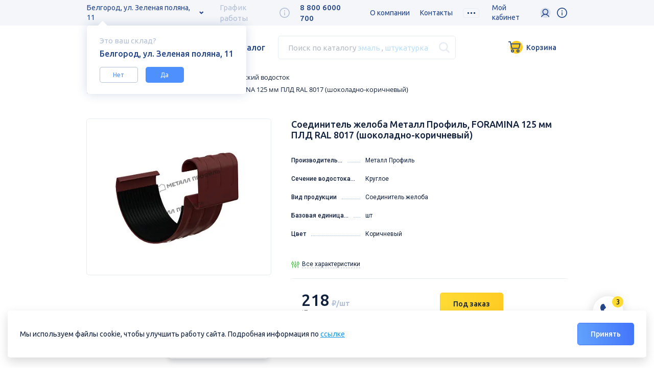

--- FILE ---
content_type: text/html; charset=UTF-8
request_url: https://belgorod.tk-stroyresurs.ru/catalog/vodostochnye_sistemy/metallicheskiy_vodostok/soedinitel_zheloba_metall_profil_foramina_125_mm_pld_ral_8017_shokoladno_korichnevyy/
body_size: 29361
content:

<!DOCTYPE html>
<html xml:lang="ru" lang="ru">

<head>
	<meta charset="utf-8" />
	<meta name="viewport" content="initial-scale=1.0, width=device-width" />
	<meta property="og:title" content="Соединитель желоба Металл Профиль, FORAMINA 125 мм ПЛД RAL 8017 (шоколадно-коричневый) купить в интернет-магазине Белгорода ГК Стройресурс" />
	<meta property="og:image" content="/upload/dev2fun.imagecompress/webp/local/templates/stroyresurs/img/soc_share.webp" />
			<title>Соединитель желоба Металл Профиль, FORAMINA 125 мм ПЛД RAL 8017 (шоколадно-коричневый) купить в интернет-магазине Белгорода ГК Стройресурс | ГК Стройресурс</title>
	<meta http-equiv="Content-Type" content="text/html; charset=UTF-8" />
<meta name="robots" content="index, follow" />
<meta name="keywords" content="Соединитель желоба Металл Профиль, FORAMINA 125 мм ПЛД RAL 8017 (шоколадно-коричневый), купить Соединитель желоба Металл Профиль, FORAMINA 125 мм ПЛД RAL 8017 (шоколадно-коричневый), купить Соединитель желоба Металл Профиль, FORAMINA 125 мм ПЛД RAL 8017 (шоколадно-коричневый) в Белгороде, Соединитель желоба Металл Профиль, FORAMINA 125 мм ПЛД RAL 8017 (шоколадно-коричневый) цена, водосточная система, водосточная система купить, водосточная система белгород, водосточка, водосточка белгород, водосток, водосток для крыши, водосток белгород, купить водосток белгород,  купить водосток оскол, купить Соединитель желоба Металл Профиль, FORAMINA 125 мм ПЛД RAL 8017 (шоколадно-коричневый) в Старом Осколе" />
<meta name="description" content="Соединитель желоба Металл Профиль, FORAMINA 125 мм ПЛД RAL 8017 (шоколадно-коричневый) в интернет-магазине ГК Стройресурс металлический водосток от производителей Металл Профиль, Grand Line, Металлопрофиль. " />
<link href="https://fonts.googleapis.com/css?family=Roboto:300,300i,400,400i,500,500i,700,700i,900,900i|Ubuntu:300,300i,400,400i,500,500i,700,700i&amp;amp;subset=cyrillic&display=swap" type="text/css"  rel="stylesheet" />
<link href="/bitrix/css/main/bootstrap.css?1652338797141508" type="text/css"  rel="stylesheet" />
<link href="/bitrix/css/main/themes/green/style.css?1652338797389" type="text/css"  rel="stylesheet" />
<link href="/bitrix/js/ui/design-tokens/dist/ui.design-tokens.css?168596179124720" type="text/css"  rel="stylesheet" />
<link href="/bitrix/js/ui/fonts/opensans/ui.font.opensans.css?16859616852555" type="text/css"  rel="stylesheet" />
<link href="/bitrix/js/main/popup/dist/main.popup.bundle.css?168596182929861" type="text/css"  rel="stylesheet" />
<link href="/bitrix/components/bitrix/breadcrumb/templates/.default/style.css?1652338780585" type="text/css"  rel="stylesheet" />
<link href="/local/templates/stroyresurs/components/bitrix/catalog/stroyresurs/bitrix/catalog.element/.default/style.css?165753878629931" type="text/css"  rel="stylesheet" />
<link href="/local/templates/stroyresurs/components/bitrix/catalog/stroyresurs/bitrix/catalog.element/.default/themes/green/style.css?16575388321085" type="text/css"  rel="stylesheet" />
<link href="/local/templates/stroyresurs/assets/assets.css?165753800916810" type="text/css"  data-template-style="true"  rel="stylesheet" />
<link href="/local/templates/stroyresurs/css/main.min.css?1691693375309498" type="text/css"  data-template-style="true"  rel="stylesheet" />
<link href="/local/templates/stroyresurs/css/custom.css?175205820382382" type="text/css"  data-template-style="true"  rel="stylesheet" />
<link href="/local/templates/stroyresurs/assets/sweetalert2.min.css?165753800926756" type="text/css"  data-template-style="true"  rel="stylesheet" />
<link href="/local/templates/stroyresurs/components/arturgolubev/search.title/search_header/style.css?165753868914242" type="text/css"  data-template-style="true"  rel="stylesheet" />
<link href="/local/templates/stroyresurs/components/bitrix/sale.basket.basket.line/basket/style.css?16916933754401" type="text/css"  data-template-style="true"  rel="stylesheet" />
<link href="/local/templates/stroyresurs/components/bitrix/catalog.section.list/mobile/style.css?165753871366" type="text/css"  data-template-style="true"  rel="stylesheet" />
<link href="/local/templates/stroyresurs/components/bitrix/menu/template1/style.css?1691693375581" type="text/css"  data-template-style="true"  rel="stylesheet" />
<link href="/local/templates/stroyresurs/components/bitrix/sale.basket.basket.line/basket-footer/style.css?16916933754401" type="text/css"  data-template-style="true"  rel="stylesheet" />
<link href="/local/templates/stroyresurs/styles.css?175820416511233" type="text/css"  data-template-style="true"  rel="stylesheet" />
<script type="text/javascript">if(!window.BX)window.BX={};if(!window.BX.message)window.BX.message=function(mess){if(typeof mess==='object'){for(let i in mess) {BX.message[i]=mess[i];} return true;}};</script>
<script type="text/javascript">(window.BX||top.BX).message({'JS_CORE_LOADING':'Загрузка...','JS_CORE_NO_DATA':'- Нет данных -','JS_CORE_WINDOW_CLOSE':'Закрыть','JS_CORE_WINDOW_EXPAND':'Развернуть','JS_CORE_WINDOW_NARROW':'Свернуть в окно','JS_CORE_WINDOW_SAVE':'Сохранить','JS_CORE_WINDOW_CANCEL':'Отменить','JS_CORE_WINDOW_CONTINUE':'Продолжить','JS_CORE_H':'ч','JS_CORE_M':'м','JS_CORE_S':'с','JSADM_AI_HIDE_EXTRA':'Скрыть лишние','JSADM_AI_ALL_NOTIF':'Показать все','JSADM_AUTH_REQ':'Требуется авторизация!','JS_CORE_WINDOW_AUTH':'Войти','JS_CORE_IMAGE_FULL':'Полный размер'});</script>

<script type="text/javascript" src="/bitrix/js/main/core/core.js?1691739745487238"></script>

<script>BX.setJSList(['/bitrix/js/main/core/core_ajax.js','/bitrix/js/main/core/core_promise.js','/bitrix/js/main/polyfill/promise/js/promise.js','/bitrix/js/main/loadext/loadext.js','/bitrix/js/main/loadext/extension.js','/bitrix/js/main/polyfill/promise/js/promise.js','/bitrix/js/main/polyfill/find/js/find.js','/bitrix/js/main/polyfill/includes/js/includes.js','/bitrix/js/main/polyfill/matches/js/matches.js','/bitrix/js/ui/polyfill/closest/js/closest.js','/bitrix/js/main/polyfill/fill/main.polyfill.fill.js','/bitrix/js/main/polyfill/find/js/find.js','/bitrix/js/main/polyfill/matches/js/matches.js','/bitrix/js/main/polyfill/core/dist/polyfill.bundle.js','/bitrix/js/main/core/core.js','/bitrix/js/main/polyfill/intersectionobserver/js/intersectionobserver.js','/bitrix/js/main/lazyload/dist/lazyload.bundle.js','/bitrix/js/main/polyfill/core/dist/polyfill.bundle.js','/bitrix/js/main/parambag/dist/parambag.bundle.js']);
</script>
<script type="text/javascript">(window.BX||top.BX).message({'pull_server_enabled':'N','pull_config_timestamp':'0','pull_guest_mode':'N','pull_guest_user_id':'0'});(window.BX||top.BX).message({'PULL_OLD_REVISION':'Для продолжения корректной работы с сайтом необходимо перезагрузить страницу.'});</script>
<script type="text/javascript">(window.BX||top.BX).message({'LANGUAGE_ID':'ru','FORMAT_DATE':'DD.MM.YYYY','FORMAT_DATETIME':'DD.MM.YYYY HH:MI:SS','COOKIE_PREFIX':'BITRIX_SM','SERVER_TZ_OFFSET':'10800','UTF_MODE':'Y','SITE_ID':'s1','SITE_DIR':'/','USER_ID':'','SERVER_TIME':'1769095939','USER_TZ_OFFSET':'0','USER_TZ_AUTO':'Y','bitrix_sessid':'a1c399e9e58770b403988881b7dcc070'});</script>


<script type="text/javascript" src="/bitrix/js/main/core/core_fx.js?165233878616888"></script>
<script type="text/javascript" src="/bitrix/js/pull/protobuf/protobuf.js?1658832042274055"></script>
<script type="text/javascript" src="/bitrix/js/pull/protobuf/model.js?165883204270928"></script>
<script type="text/javascript" src="/bitrix/js/rest/client/rest.client.js?165883205617414"></script>
<script type="text/javascript" src="/bitrix/js/pull/client/pull.client.js?168596177181012"></script>
<script type="text/javascript" src="/bitrix/js/main/popup/dist/main.popup.bundle.js?1685961825117166"></script>
<script type="text/javascript" src="/bitrix/js/currency/currency-core/dist/currency-core.bundle.js?16859613457014"></script>
<script type="text/javascript" src="/bitrix/js/currency/core_currency.js?16588320101141"></script>
<script type="text/javascript" src="/bitrix/js/yandex.metrika/script.js?16975487196603"></script>
            <script type="text/javascript">
                window.dataLayerName = 'dataLayer';
                var dataLayerName = window.dataLayerName;
            </script>
            <!-- Yandex.Metrika counter -->
            <script type="text/javascript">
                (function (m, e, t, r, i, k, a) {
                    m[i] = m[i] || function () {
                        (m[i].a = m[i].a || []).push(arguments)
                    };
                    m[i].l = 1 * new Date();
                    k = e.createElement(t), a = e.getElementsByTagName(t)[0], k.async = 1, k.src = r, a.parentNode.insertBefore(k, a)
                })
                (window, document, "script", "https://mc.yandex.ru/metrika/tag.js", "ym");

                ym("100190554802905548029999", "init", {
                    clickmap: true,
                    trackLinks: true,
                    accurateTrackBounce: true,
                    webvisor: true,
                    ecommerce: dataLayerName,
                    params: {
                        __ym: {
                            "ymCmsPlugin": {
                                "cms": "1c-bitrix",
                                "cmsVersion": "23.500",
                                "pluginVersion": "1.0.8",
                                'ymCmsRip': 1597463007                            }
                        }
                    }
                });

                document.addEventListener("DOMContentLoaded", function() {
                                    });

            </script>
            <!-- /Yandex.Metrika counter -->
                        <script type="text/javascript">
                window.dataLayerName = 'dataLayer';
                var dataLayerName = window.dataLayerName;
            </script>
            <!-- Yandex.Metrika counter -->
            <script type="text/javascript">
                (function (m, e, t, r, i, k, a) {
                    m[i] = m[i] || function () {
                        (m[i].a = m[i].a || []).push(arguments)
                    };
                    m[i].l = 1 * new Date();
                    k = e.createElement(t), a = e.getElementsByTagName(t)[0], k.async = 1, k.src = r, a.parentNode.insertBefore(k, a)
                })
                (window, document, "script", "https://mc.yandex.ru/metrika/tag.js", "ym");

                ym("90554802", "init", {
                    clickmap: true,
                    trackLinks: true,
                    accurateTrackBounce: true,
                    webvisor: true,
                    ecommerce: dataLayerName,
                    params: {
                        __ym: {
                            "ymCmsPlugin": {
                                "cms": "1c-bitrix",
                                "cmsVersion": "23.500",
                                "pluginVersion": "1.0.8",
                                'ymCmsRip': 1597463007                            }
                        }
                    }
                });

                document.addEventListener("DOMContentLoaded", function() {
                                    });

            </script>
            <!-- /Yandex.Metrika counter -->
                    <script type="text/javascript">
            window.counters = ["100190554802905548029999","90554802"];
        </script>
        
<script type="text/javascript">
					(function () {
						"use strict";

						var counter = function ()
						{
							var cookie = (function (name) {
								var parts = ("; " + document.cookie).split("; " + name + "=");
								if (parts.length == 2) {
									try {return JSON.parse(decodeURIComponent(parts.pop().split(";").shift()));}
									catch (e) {}
								}
							})("BITRIX_CONVERSION_CONTEXT_s1");

							if (cookie && cookie.EXPIRE >= BX.message("SERVER_TIME"))
								return;

							var request = new XMLHttpRequest();
							request.open("POST", "/bitrix/tools/conversion/ajax_counter.php", true);
							request.setRequestHeader("Content-type", "application/x-www-form-urlencoded");
							request.send(
								"SITE_ID="+encodeURIComponent("s1")+
								"&sessid="+encodeURIComponent(BX.bitrix_sessid())+
								"&HTTP_REFERER="+encodeURIComponent(document.referrer)
							);
						};

						if (window.frameRequestStart === true)
							BX.addCustomEvent("onFrameDataReceived", counter);
						else
							BX.ready(counter);
					})();
				</script>
<script type="text/javascript" src="/local/templates/stroyresurs/js/svgxuse.min.js"></script>
<script>window[window.dataLayerName] = window[window.dataLayerName] || [];</script>



<script type="text/javascript" src="/local/templates/stroyresurs/js/jquery-3.3.1.min.js?165753800686927"></script>
<script type="text/javascript" src="/local/templates/stroyresurs/js/jquery-cookie.js?16575380063727"></script>
<script type="text/javascript" src="/local/templates/stroyresurs/assets/assets.js?165753800998412"></script>
<script type="text/javascript" src="/local/templates/stroyresurs/js/main.js?175205820332074"></script>
<script type="text/javascript" src="/local/templates/stroyresurs/js/backend.js?174100410316774"></script>
<script type="text/javascript" src="/local/templates/stroyresurs/js/Cart.js?1657538006986"></script>
<script type="text/javascript" src="/local/templates/stroyresurs/js/jquery.nice-select.min.js?16575380062945"></script>
<script type="text/javascript" src="/local/templates/stroyresurs/assets/sweetalert2.all.min.js?165753800961673"></script>
<script type="text/javascript" src="/local/components/anmedio/region/templates/.default/script.js?16575380551947"></script>
<script type="text/javascript" src="/bitrix/components/arturgolubev/search.title/script.js?16523387859674"></script>
<script type="text/javascript" src="/local/templates/stroyresurs/components/arturgolubev/search.title/search_header/script.js?16916933759995"></script>
<script type="text/javascript" src="/local/templates/stroyresurs/components/bitrix/sale.basket.basket.line/basket/script.js?16916933755335"></script>
<script type="text/javascript" src="/local/templates/stroyresurs/components/bitrix/sale.basket.basket.line/basket-footer/script.js?16916933755335"></script>
<script type="text/javascript" src="/local/templates/stroyresurs/components/bitrix/catalog/stroyresurs/bitrix/catalog.element/.default/script.js?165753878593256"></script>
<script type="text/javascript">var _ba = _ba || []; _ba.push(["aid", "e6a76ba0b1fa5c2419ed96bc4210b363"]); _ba.push(["host", "belgorod.tk-stroyresurs.ru"]); _ba.push(["ad[ct][item]", "[base64]"]);_ba.push(["ad[ct][user_id]", function(){return BX.message("USER_ID") ? BX.message("USER_ID") : 0;}]);_ba.push(["ad[ct][recommendation]", function() {var rcmId = "";var cookieValue = BX.getCookie("BITRIX_SM_RCM_PRODUCT_LOG");var productId = 7014;var cItems = [];var cItem;if (cookieValue){cItems = cookieValue.split(".");}var i = cItems.length;while (i--){cItem = cItems[i].split("-");if (cItem[0] == productId){rcmId = cItem[1];break;}}return rcmId;}]);_ba.push(["ad[ct][v]", "2"]);(function() {var ba = document.createElement("script"); ba.type = "text/javascript"; ba.async = true;ba.src = (document.location.protocol == "https:" ? "https://" : "http://") + "bitrix.info/ba.js";var s = document.getElementsByTagName("script")[0];s.parentNode.insertBefore(ba, s);})();</script>



<link rel="canonical" href="https://belgorod.tk-stroyresurs.ru/catalog/vodostochnye_sistemy/metallicheskiy_vodostok/soedinitel_zheloba_metall_profil_foramina_125_mm_pld_ral_8017_shokoladno_korichnevyy/" />


	<!-- Global site tag (gtag.js) - Google Analytics -->
	<script async src="https://www.googletagmanager.com/gtag/js?id=G-MGP9ZRHG16"></script>
	<script>
		window.dataLayer = window.dataLayer || [];

		function gtag() {
			dataLayer.push(arguments);
		}
		gtag('js', new Date());

		gtag('config', 'G-MGP9ZRHG16');
	</script>
	<!-- Google Tag Manager -->
	<script>
		(function(w, d, s, l, i) {
			w[l] = w[l] || [];
			w[l].push({
				'gtm.start': new Date().getTime(),
				event: 'gtm.js'
			});
			var f = d.getElementsByTagName(s)[0],
				j = d.createElement(s),
				dl = l != 'dataLayer' ? '&l=' + l : '';
			j.async = true;
			j.src =
				'https://www.googletagmanager.com/gtm.js?id=' + i + dl;
			f.parentNode.insertBefore(j, f);
		})(window, document, 'script', 'dataLayer', 'GTM-WKQ3P4B');
	</script>
	<!-- End Google Tag Manager -->
	<script src="https://www.google.com/recaptcha/api.js"></script>
</head>

<body id="body">
	<!-- Google Tag Manager (noscript) -->
	<noscript>
		<iframe src="https://www.googletagmanager.com/ns.html?id=GTM-WKQ3P4B" height="0" width="0" style="display:none;visibility:hidden"></iframe>
	</noscript>
	<!-- End Google Tag Manager (noscript) -->
	<div id="panel"></div>
	<header class="header" data-city="Белгород">
		<div class="wrap_color_light">
			<div class="container">
				
    <div id="shop_req" class="tooltip__content__shop hidden">
        <p class="tooltip__title_light-primary">
            <span>Это ваш склад?</span>
        </p>
        <p class="tooltip__title">
            Белгород, ул. Зеленая поляна, 11        </p>
        <a id="shop_no" class="tooltip__content__button">Нет</a><a id="shop_yes" class="tooltip__content__button accent">Да</a>
    </div>


    <div class="tooltip__content__shop hidden">
                    <p class="tooltip__title_light-primary">
            <span>Курск</span>
                                                                            <p class="tooltip_shop">
                        <a class="city-select__btn tooltip_shop shop_choose" data-shop-id="110151" data-region-code="kursk"
                           data-domain-change="true" data-region-change="true">ул. Дубровинского, 131</a>
                    </p>
                                                                <p class="tooltip_shop">
                        <a class="city-select__btn tooltip_shop shop_choose" data-shop-id="110150" data-region-code="kursk"
                           data-domain-change="true" data-region-change="true">Магистральный пр-д, 34 б</a>
                    </p>
                                                                    </p>

                    <p class="tooltip__title_light-primary">
            <span>Белгород</span>
                                                                                                                                    <p class="tooltip_shop">
                        <a class="city-select__btn tooltip_shop shop_choose" data-shop-id="594" data-region-code="belgorod"
                           data-domain-change="false" data-region-change="false">ул. Зеленая поляна, 11</a>
                    </p>
                                        </p>

                    <p class="tooltip__title_light-primary">
            <span>Старый Оскол</span>
                                                <p class="tooltip_shop">
                        <a class="city-select__btn tooltip_shop shop_choose" data-shop-id="64511" data-region-code="Stoskol"
                           data-domain-change="false" data-region-change="true">мкр. Надежда,12</a>
                    </p>
                                                                                                                            </p>

                    <p class="tooltip__title_light-primary">
            <span></span>
                                                                                                                                        </p>

                    <p class="tooltip__title_light-primary">
            <span></span>
                                                                                                                                        </p>

            </div>
    <div class="header__top">
    <div class="header__city-select city-select">
        <a class="city-select__btn" href="#cityselectmenu">Белгород, ул. Зеленая поляна, 11</a>
    </div>

<!--    <div class="work-time"><span class="work-time__value">8:00-19:00--><!--</span>-->
    <div class="work-time"><span class="work-time__value">График работы</span>
        <div class="tooltip tooltip_work-time"><span class="tooltip__icon">
            <svg height="20" width="20">
                <use href="/local/templates/stroyresurs/img/svg/icons.svg#info"></use>
            </svg></span>
            <div class="tooltip__content">
                                                                                                                                    <p class="tooltip__title">ул. Зеленая поляна, 11</p>
                        <ul class="tooltip__work-time">
                            <li><p class="text_color_primary">ПН-ПТ</p><p>8:00-18:00</p></li><li><p class="text_color_primary">СБ</p><p>8:00-17:00</p></li><li><p class="text_color_primary">ВС</p><p>выходной</p></li>                        </ul>
                                                                                                                                                
                
            </div>
        </div>
    </div>
				<div class="header__phone">
					<a href="tel:88006000700">8 800 6000 700</a>
				</div>
				<nav class="header__nav site-nav">
					    <a class="site-nav__link" href="/about/">
		    	О компании	    	</a>
									    <a class="site-nav__link" href="/contacts/">
		    	Контакты	    	</a>
									    <a class="site-nav__link" href="/about/partnership/">
		    	Поставщикам	    	</a>
									    <a class="site-nav__link" href="/about/more/blog/dostavka-tovara-po-vsey-rossii/">
		    	Доставка	    	</a>
									    <a class="site-nav__link" href="/about/more/sales/">
		    	Акции	    	</a>
									    <a class="site-nav__link" href="/about/more/blog/karta-postoyannogo-pokupatelya/">
		    	Скидки	    	</a>
									    <a class="site-nav__link" href="/about/wholesale/">
		    	Крупный опт	    	</a>
									    <a class="site-nav__link" href="/about/job/">
		    	Вакансии	    	</a>
									    <a class="site-nav__link" href="/about/brands/">
		    	Партнеры	    	</a>
									    <a class="site-nav__link" href="/about/projectsale/">
		    	Проектные продажи	    	</a>
									    <a class="site-nav__link" href="/about/more/news/">
		    	Новости	    	</a>
							    <!-- <a class="site-nav__link_etc btn_etc" href="#etc">
	        <span class="btn__dots"></span>
	    </a> -->
				<div class="site-nav__etc btn_etc"><span class="btn__dots"></span>
			<ul class="site-nav__drop-list"></ul>
		</div>
    </nav>
				<div class="header-auth">
					<span>Мой кабинет</span>
					<div class="tooltip tooltip-auth">
						<span class="tooltip__icon">
							<img src="/local/templates/stroyresurs/img/svg/auth.svg">
						</span>
						
	<div class="tooltip__content">
		<div class="tooltip-auth__wrap">
			<a class="btn btn_accent" href="/auth/login/">Войти</a>
			<a class="btn btn_primary" href="/auth/find/">Зарегистрироваться</a>
			<a class="header-auth-forgot" href="/auth/forgot-password/?step=ready">Забыли пароль?</a>
		</div>
	</div>
					</div>
				</div>
				<div class="tooltip-lk">
					<div class="tooltip tooltip-lk-block">
						<span class="tooltip__icon">
							<svg height="20" width="20">
								<use href="/local/templates/stroyresurs/img/svg/icons.svg#info"></use>
							</svg>
						</span>
						<div class="tooltip__content">
							<div class="tooltip-lk-img">
								<img src="/local/templates/stroyresurs/img/svg/popup-lk.svg">
							</div>
							<p class="tooltip__title tooltip-lk__title">С личным кабинетом удобнее<br>и выгоднее</p>						</div>
					</div>
				</div>


			</div>
		</div>
		</div>
		<div class="container">
			<div class="header__bottom">
				<a class="header__logo" href="/">
					<img class="header__logo-icon" src="/upload/dev2fun.imagecompress/webp/local/templates/stroyresurs/img/logo.webp" alt="Логотип компании стройресурс" />
					<img class="header__logo-text" src="/upload/dev2fun.imagecompress/webp/local/templates/stroyresurs/img/logo-name.webp" alt="Логотип компании стройресурс" />
				</a>

				<a class="m-menu" href="#">
					<span class="m-menu__item"></span>
				</a>
				<a class="header__catalog-btn btn_catalog" href="/catalog">Каталог</a>
				<div id="smart-title-search" class="header__search search"> 	<form action="/search/index.php">
		<div class="bx-input-group">
			<input id="smart-title-search-input" placeholder="" type="text" name="q" value=""
                   autocomplete="off" class="search__input" onclick="document.getElementById('search_placeholder').style='display:none;';"/>             <div class="search__placeholder" id="search_placeholder"  onclick="this.style='display:none;'; document.getElementById('smart-title-search-input').focus();">
							<span>Поиск по каталогу 											<a class="text_color_blue" href="#search_2" onclick="document.getElementById('smart-title-search-input').value='эмаль';">эмаль</a>
																<span class="display_inline_lg">,
							<a class="text_color_blue" href="#search_2" onclick="document.getElementById('smart-title-search-input').value='штукатурка';">штукатурка</a>
						</span>
									</span>
						</div>
			<div class="search__placeholder plaseholder-mobile" id="search_placeholder"  onclick="this.style='display:none;'; document.getElementById('smart-title-search-input').focus();">
				<span>Введите поисковый запрос</span>
			</div>
			<span class="bx-input-group-btn">
				<span class="bx-searchtitle-preloader view" id="smart-title-search_preloader_item"></span>
				                <button class="search__btn" type="submit" name="s">
                    <svg height="23" width="23">
                        <use href="/local/templates/stroyresurs/img/svg/icons.svg#search"></use>
                    </svg>
                </button>
			</span>
		</div>
	</form>
</div>



<script>
	BX.ready(function(){
		new JCTitleSearchAG({
			'AJAX_PAGE' : '/catalog/vodostochnye_sistemy/metallicheskiy_vodostok/soedinitel_zheloba_metall_profil_foramina_125_mm_pld_ral_8017_shokoladno_korichnevyy/',
			'CONTAINER_ID': 'smart-title-search',
			'INPUT_ID': 'smart-title-search-input',
			'PRELODER_ID': 'smart-title-search_preloader_item',
			'MIN_QUERY_LEN': 2
		});
	});

	$(document).ready(function(e) {
		
		$('#smart-title-search-input').blur(function(e) {
					if ($(this).val() == '') {
						$('.search__placeholder').show();
					}
				});
	})
</script>				<button class="search__btn activate" id="seach_activate">
					<svg height="23" width="23">
						<use href="/local/templates/stroyresurs/img/svg/icons.svg#search"></use>
					</svg>
				</button>
				<script>
var bx_basketFKauiI = new BitrixSmallCart;
</script>
<div id="bx_basketFKauiI" class="bx-basket bx-opener"><!--'start_frame_cache_bx_basketFKauiI'-->		<a href="/personal/cart" class="btn btn--cart">
		<span class="not-empty">0 товаров - 0 руб.</span>
		<img src="/local/templates/stroyresurs/img/svg/cart.svg" width="28" alt=""> 
		<span class="empty">Корзина</span>
		<span class="cart-counter-mobile">0</span>
	</a>
<!--'end_frame_cache_bx_basketFKauiI'--></div>


<script type="text/javascript">
	bx_basketFKauiI.siteId       = 's1';
	bx_basketFKauiI.cartId       = 'bx_basketFKauiI';
	bx_basketFKauiI.ajaxPath     = '/bitrix/components/bitrix/sale.basket.basket.line/ajax.php';
	bx_basketFKauiI.templateName = 'basket';
	bx_basketFKauiI.arParams     =  {'PATH_TO_BASKET':'/personal/cart/','PATH_TO_PERSONAL':'/personal/','SHOW_PERSONAL_LINK':'N','SHOW_NUM_PRODUCTS':'Y','SHOW_TOTAL_PRICE':'Y','SHOW_PRODUCTS':'N','POSITION_FIXED':'N','SHOW_AUTHOR':'Y','PATH_TO_REGISTER':'/auth/','PATH_TO_PROFILE':'/personal/','CACHE_TYPE':'A','PATH_TO_ORDER':'/personal/order/make/','HIDE_ON_BASKET_PAGES':'Y','SHOW_EMPTY_VALUES':'Y','SHOW_REGISTRATION':'Y','PATH_TO_AUTHORIZE':'/auth/','SHOW_DELAY':'Y','SHOW_NOTAVAIL':'Y','SHOW_IMAGE':'Y','SHOW_PRICE':'Y','SHOW_SUMMARY':'Y','POSITION_VERTICAL':'top','POSITION_HORIZONTAL':'right','MAX_IMAGE_SIZE':'70','AJAX':'N','~PATH_TO_BASKET':'/personal/cart/','~PATH_TO_PERSONAL':'/personal/','~SHOW_PERSONAL_LINK':'N','~SHOW_NUM_PRODUCTS':'Y','~SHOW_TOTAL_PRICE':'Y','~SHOW_PRODUCTS':'N','~POSITION_FIXED':'N','~SHOW_AUTHOR':'Y','~PATH_TO_REGISTER':'/auth/','~PATH_TO_PROFILE':'/personal/','~CACHE_TYPE':'A','~PATH_TO_ORDER':'/personal/order/make/','~HIDE_ON_BASKET_PAGES':'Y','~SHOW_EMPTY_VALUES':'Y','~SHOW_REGISTRATION':'Y','~PATH_TO_AUTHORIZE':'/auth/','~SHOW_DELAY':'Y','~SHOW_NOTAVAIL':'Y','~SHOW_IMAGE':'Y','~SHOW_PRICE':'Y','~SHOW_SUMMARY':'Y','~POSITION_VERTICAL':'top','~POSITION_HORIZONTAL':'right','~MAX_IMAGE_SIZE':'70','~AJAX':'N','cartId':'bx_basketFKauiI'}; // TODO \Bitrix\Main\Web\Json::encode
	bx_basketFKauiI.closeMessage = 'Скрыть';
	bx_basketFKauiI.openMessage  = 'Раскрыть';
	bx_basketFKauiI.activate();
</script>				<div class="header-auth header-mobile-icon">
					<div class="tooltip tooltip-auth">
						<span class="tooltip__icon">
							<img src="/local/templates/stroyresurs/img/svg/auth.svg">
						</span>
						
	<div class="tooltip__content">
		<div class="tooltip-auth__wrap">
			<a class="btn btn_accent" href="/auth/login/">Войти</a>
			<a class="btn btn_primary" href="/auth/find/">Зарегистрироваться</a>
			<a class="header-auth-forgot" href="/auth/forgot-password/?step=ready">Забыли пароль?</a>
		</div>
	</div>
					</div>
				</div>
				<div class="tooltip-lk header-mobile-icon">
					<div class="tooltip tooltip-lk-block">
						<span class="tooltip__icon">
							<svg height="20" width="20">
								<use href="/local/templates/stroyresurs/img/svg/icons.svg#info"></use>
							</svg>
						</span>
						<div class="tooltip__content">
							<div class="tooltip-lk-img">
								<img src="/local/templates/stroyresurs/img/svg/popup-lk.svg">
							</div>
							<p class="tooltip__title tooltip-lk__title">С личным кабинетом удобнее<br>и выгоднее</p>						</div>
					</div>
				</div>
				<script>
					$(document).click(function(e) {
						var div = $(".header-mobile-icon");
						if (!div.is(e.target) && div.has(e.target).length === 0) {
							$('.header-mobile-icon').removeClass('active');
						}
					});
					$('.header-mobile-icon').click(function(e) {
						if ($(this).hasClass('active')) {
							$(this).removeClass('active');
						} else {
							$('.header-mobile-icon').removeClass('active');
							$(this).addClass('active');
						}
					})
				</script>
			</div>
		</div>
		<div class="mobile-menu">
			<div class="mobile-menu__body">
				<a class="btn_catalog" href="#">Каталог</a>
				<nav class="mobile-menu__nav">
					<a href="/about/">О компании</a>
					<a href="/contacts/">Контакты</a>
					<a href="/about/more/news/">Новости</a>
					<a href="/about/more/sales/">Акции</a>
					<a href="/about/brands/">Партнеры</a>
					<a href="/about/partnership/">Поставщикам</a>
					<a href="/about/wholesale/">Крупный опт</a>
					<a href="/about/projectsale/">Проектные продажи</a>
					<a href="/about/job/">Вакансии</a>
				</nav>
			</div>
			<div class="mobile-menu__footer">
				<div class="mobile-menu__city-select city-select">
					<a class="city-select__btn" href="#cityselectMmenu">Белгород<span class="city-select__arrow">
							<svg width="8" height="7">
								<use href="/local/templates/stroyresurs/img/svg/icons.svg#arrow-down"></use>
							</svg></span>
					</a>
				</div>
			</div>
		</div>
		<div class="mobile-catalog">
			
<ul class="catalog-nav">
	<li><a class="catalog-nav__item  " href="/catalog">Все товары</a></li>
																					<li class="catalog-nav__point">
					<a href="/catalog/asbestotsementnye_izdeliya/" class="catalog-nav__item catalog-nav__item_list  ">Асбестоцементные изделия</a>
					<button class="catalog-nav__item_btn" type="button">
	                  <svg width="8" height="5">
	                    <use href="/local/templates/stroyresurs/img/svg/icons.svg#arrow-down"></use>
	                  </svg>
	                </button>
					<ul class="catalog-nav__sub-list">
																			<li><a class="catalog-nav__item subcategory_li " href="/catalog/asbestotsementnye_izdeliya/asbestotsementnye_truby/">Асбестоцементные трубы</a></li>
																			<li><a class="catalog-nav__item subcategory_li " href="/catalog/asbestotsementnye_izdeliya/shifer_ploskiy/">Шифер плоский</a></li>
											</ul>
				</li>
			 
																							<li class="catalog-nav__point">
					<a href="/catalog/vodostochnye_sistemy/" class="catalog-nav__item catalog-nav__item_list  ">Водосточные системы</a>
					<button class="catalog-nav__item_btn" type="button">
	                  <svg width="8" height="5">
	                    <use href="/local/templates/stroyresurs/img/svg/icons.svg#arrow-down"></use>
	                  </svg>
	                </button>
					<ul class="catalog-nav__sub-list">
																			<li><a class="catalog-nav__item subcategory_li " href="/catalog/vodostochnye_sistemy/vinilovyy_vodostok/">Виниловый водосток</a></li>
																			<li><a class="catalog-nav__item subcategory_li " href="/catalog/vodostochnye_sistemy/metallicheskiy_vodostok/">Металлический водосток</a></li>
											</ul>
				</li>
			 
																							<li class="catalog-nav__point">
					<a href="/catalog/gipsokarton_i_gipsokartonnye_sistemy/" class="catalog-nav__item catalog-nav__item_list  ">Гипсокартон и гипсокартонные системы</a>
					<button class="catalog-nav__item_btn" type="button">
	                  <svg width="8" height="5">
	                    <use href="/local/templates/stroyresurs/img/svg/icons.svg#arrow-down"></use>
	                  </svg>
	                </button>
					<ul class="catalog-nav__sub-list">
																			<li><a class="catalog-nav__item subcategory_li " href="/catalog/gipsokarton_i_gipsokartonnye_sistemy/akvapanel/">Аквапанель</a></li>
																			<li><a class="catalog-nav__item subcategory_li " href="/catalog/gipsokarton_i_gipsokartonnye_sistemy/akusticheskie_plity/">Акустические плиты</a></li>
																			<li><a class="catalog-nav__item subcategory_li " href="/catalog/gipsokarton_i_gipsokartonnye_sistemy/gipsovolokno_gipsovye_plity/">Гипсоволокно, гипсовые плиты</a></li>
																			<li><a class="catalog-nav__item subcategory_li " href="/catalog/gipsokarton_i_gipsokartonnye_sistemy/gipsokarton/">Гипсокартон</a></li>
																			<li><a class="catalog-nav__item subcategory_li " href="/catalog/gipsokarton_i_gipsokartonnye_sistemy/profil_i_komplektuyushchie_dlya_gkl/">Профиль и комплектующие для ГКЛ</a></li>
											</ul>
				</li>
			 
																							<li class="catalog-nav__point">
					<a href="/catalog/drevesno_plitnye_materialy/" class="catalog-nav__item catalog-nav__item_list  ">Древесно-плитные материалы</a>
					<button class="catalog-nav__item_btn" type="button">
	                  <svg width="8" height="5">
	                    <use href="/local/templates/stroyresurs/img/svg/icons.svg#arrow-down"></use>
	                  </svg>
	                </button>
					<ul class="catalog-nav__sub-list">
																			<li><a class="catalog-nav__item subcategory_li " href="/catalog/drevesno_plitnye_materialy/dvp/">ДВП</a></li>
																			<li><a class="catalog-nav__item subcategory_li " href="/catalog/drevesno_plitnye_materialy/dsp/">ДСП</a></li>
																			<li><a class="catalog-nav__item subcategory_li " href="/catalog/drevesno_plitnye_materialy/osp/">ОСП</a></li>
																			<li><a class="catalog-nav__item subcategory_li " href="/catalog/drevesno_plitnye_materialy/fanera/">Фанера</a></li>
																			<li><a class="catalog-nav__item subcategory_li " href="/catalog/drevesno_plitnye_materialy/tssp/">ЦСП</a></li>
																			<li><a class="catalog-nav__item subcategory_li " href="/catalog/drevesno_plitnye_materialy/fibrolitovaya_plita/">Фибролитовая плита</a></li>
											</ul>
				</li>
			 
																							<li class="catalog-nav__point">
					<a href="/catalog/drenazhnye_sistemy/" class="catalog-nav__item catalog-nav__item_list  ">Дренажные системы</a>
					<button class="catalog-nav__item_btn" type="button">
	                  <svg width="8" height="5">
	                    <use href="/local/templates/stroyresurs/img/svg/icons.svg#arrow-down"></use>
	                  </svg>
	                </button>
					<ul class="catalog-nav__sub-list">
																			<li><a class="catalog-nav__item subcategory_li " href="/catalog/drenazhnye_sistemy/materialy_zashchity_i_ukrepleniya_grunta/">Материалы защиты и укрепления грунта</a></li>
																			<li><a class="catalog-nav__item subcategory_li " href="/catalog/drenazhnye_sistemy/polimer_peschanye_lyuki/">Полимер-песчаные люки</a></li>
																			<li><a class="catalog-nav__item subcategory_li " href="/catalog/drenazhnye_sistemy/sistema_vodootvedeniya/">Система водоотведения</a></li>
											</ul>
				</li>
			 
																							<li class="catalog-nav__point">
					<a href="/catalog/zabory_ograzhdeniya/" class="catalog-nav__item catalog-nav__item_list  ">Заборы, ограждения</a>
					<button class="catalog-nav__item_btn" type="button">
	                  <svg width="8" height="5">
	                    <use href="/local/templates/stroyresurs/img/svg/icons.svg#arrow-down"></use>
	                  </svg>
	                </button>
					<ul class="catalog-nav__sub-list">
																			<li><a class="catalog-nav__item subcategory_li " href="/catalog/zabory_ograzhdeniya/kolpak_na_stolb/">Колпак на столб</a></li>
																			<li><a class="catalog-nav__item subcategory_li " href="/catalog/zabory_ograzhdeniya/metallicheskiy_shtaketnik/">Металлический штакетник</a></li>
																			<li><a class="catalog-nav__item subcategory_li " href="/catalog/zabory_ograzhdeniya/modulnye_ograzhdeniya/">Модульные ограждения</a></li>
																			<li><a class="catalog-nav__item subcategory_li " href="/catalog/zabory_ograzhdeniya/panelnye_ograzhdeniya/">Панельные ограждения</a></li>
											</ul>
				</li>
			 
																							<li class="catalog-nav__point">
					<a href="/catalog/izdeliya_zhbi/" class="catalog-nav__item catalog-nav__item_list  ">Изделия ЖБИ</a>
					<button class="catalog-nav__item_btn" type="button">
	                  <svg width="8" height="5">
	                    <use href="/local/templates/stroyresurs/img/svg/icons.svg#arrow-down"></use>
	                  </svg>
	                </button>
					<ul class="catalog-nav__sub-list">
																			<li><a class="catalog-nav__item subcategory_li " href="/catalog/izdeliya_zhbi/kryshki_koltsa_dnishcha/">Крышки, кольца, днища</a></li>
																			<li><a class="catalog-nav__item subcategory_li " href="/catalog/izdeliya_zhbi/peremychki_zhbi/">Перемычки ЖБИ</a></li>
																			<li><a class="catalog-nav__item subcategory_li " href="/catalog/izdeliya_zhbi/fundamentnye_bloki_stenovye/">Фундаментные блоки стеновые</a></li>
											</ul>
				</li>
			 
																							<li class="catalog-nav__point">
					<a href="/catalog/instrument/" class="catalog-nav__item catalog-nav__item_list  ">Инструмент</a>
					<button class="catalog-nav__item_btn" type="button">
	                  <svg width="8" height="5">
	                    <use href="/local/templates/stroyresurs/img/svg/icons.svg#arrow-down"></use>
	                  </svg>
	                </button>
					<ul class="catalog-nav__sub-list">
																			<li><a class="catalog-nav__item subcategory_li " href="/catalog/instrument/abrazivno_shlifovalnyy_instrument/">Абразивно-шлифовальный инструмент</a></li>
																			<li><a class="catalog-nav__item subcategory_li " href="/catalog/instrument/avtomobilnyy_instrument_1/">Автомобильный инструмент</a></li>
																			<li><a class="catalog-nav__item subcategory_li " href="/catalog/instrument/betonosmesiteli_1/">Бетоносмесители</a></li>
																			<li><a class="catalog-nav__item subcategory_li " href="/catalog/instrument/generatory_1/">Генераторы</a></li>
																			<li><a class="catalog-nav__item subcategory_li " href="/catalog/instrument/izmeritelnyy_instrument/">Измерительный инструмент</a></li>
																			<li><a class="catalog-nav__item subcategory_li " href="/catalog/instrument/krovelnyy_instrument/">Кровельный инструмент</a></li>
																			<li><a class="catalog-nav__item subcategory_li " href="/catalog/instrument/lestnitsy_stremyanki_1/">Лестницы, стремянки</a></li>
																			<li><a class="catalog-nav__item subcategory_li " href="/catalog/instrument/otdelochnyy_instrument/">Отделочный инструмент</a></li>
																			<li><a class="catalog-nav__item subcategory_li " href="/catalog/instrument/perchatki_rukavitsy/">Перчатки, рукавицы</a></li>
																			<li><a class="catalog-nav__item subcategory_li " href="/catalog/instrument/rezhushchiy_instrument/">Режущий инструмент</a></li>
																			<li><a class="catalog-nav__item subcategory_li " href="/catalog/instrument/sadovyy_inventar_khoztovary/">Садовый инвентарь, хозтовары</a></li>
																			<li><a class="catalog-nav__item subcategory_li " href="/catalog/instrument/sredstva_individualnoy_zashchity/">Средства индивидуальной защиты</a></li>
																			<li><a class="catalog-nav__item subcategory_li " href="/catalog/instrument/stolyarno_slesarnyy_instrument/">Столярно-слесарный инструмент</a></li>
																			<li><a class="catalog-nav__item subcategory_li " href="/catalog/instrument/trimmery_gazonokosilki_1/">Триммеры, газонокосилки</a></li>
																			<li><a class="catalog-nav__item subcategory_li " href="/catalog/instrument/elektrody/">Электроды</a></li>
																			<li><a class="catalog-nav__item subcategory_li " href="/catalog/instrument/elektroinstrument/">Электроинструмент</a></li>
											</ul>
				</li>
			 
																							<li class="catalog-nav__point">
					<a href="/catalog/kirpich_iskusstvennyy_kamen/" class="catalog-nav__item catalog-nav__item_list  ">Кирпич, искусственный камень</a>
					<button class="catalog-nav__item_btn" type="button">
	                  <svg width="8" height="5">
	                    <use href="/local/templates/stroyresurs/img/svg/icons.svg#arrow-down"></use>
	                  </svg>
	                </button>
					<ul class="catalog-nav__sub-list">
																			<li><a class="catalog-nav__item subcategory_li " href="/catalog/kirpich_iskusstvennyy_kamen/dekorativnyy_kirpich/">Декоративный кирпич</a></li>
																			<li><a class="catalog-nav__item subcategory_li " href="/catalog/kirpich_iskusstvennyy_kamen/iskusstvennyy_kamen/">Искусственный камень</a></li>
																			<li><a class="catalog-nav__item subcategory_li " href="/catalog/kirpich_iskusstvennyy_kamen/oblitsovochnyy_kirpich/">Облицовочный кирпич</a></li>
																			<li><a class="catalog-nav__item subcategory_li " href="/catalog/kirpich_iskusstvennyy_kamen/ryadovoy_kirpich/">Рядовой кирпич</a></li>
																			<li><a class="catalog-nav__item subcategory_li " href="/catalog/kirpich_iskusstvennyy_kamen/silikatnyy_kirpich/">Силикатный кирпич</a></li>
																			<li><a class="catalog-nav__item subcategory_li " href="/catalog/kirpich_iskusstvennyy_kamen/shamotnyy_kirpich/">Шамотный кирпич</a></li>
											</ul>
				</li>
			 
																							<li class="catalog-nav__point">
					<a href="/catalog/kompozitnaya_armatura_setka/" class="catalog-nav__item catalog-nav__item_list  ">Композитная арматура, сетка</a>
					<button class="catalog-nav__item_btn" type="button">
	                  <svg width="8" height="5">
	                    <use href="/local/templates/stroyresurs/img/svg/icons.svg#arrow-down"></use>
	                  </svg>
	                </button>
					<ul class="catalog-nav__sub-list">
																			<li><a class="catalog-nav__item subcategory_li " href="/catalog/kompozitnaya_armatura_setka/stekloplastikovaya_armatura/">Стеклопластиковая арматура</a></li>
																			<li><a class="catalog-nav__item subcategory_li " href="/catalog/kompozitnaya_armatura_setka/stekloplastikovaya_setka_gibkie_svyazi/">Стеклопластиковая сетка, гибкие связи</a></li>
											</ul>
				</li>
			 
																							<li class="catalog-nav__point">
					<a href="/catalog/krepyezh/" class="catalog-nav__item catalog-nav__item_list  ">Крепёж</a>
					<button class="catalog-nav__item_btn" type="button">
	                  <svg width="8" height="5">
	                    <use href="/local/templates/stroyresurs/img/svg/icons.svg#arrow-down"></use>
	                  </svg>
	                </button>
					<ul class="catalog-nav__sub-list">
																			<li><a class="catalog-nav__item subcategory_li " href="/catalog/krepyezh/gvozdi/">Гвозди</a></li>
																			<li><a class="catalog-nav__item subcategory_li " href="/catalog/krepyezh/dyubeli/">Дюбели</a></li>
																			<li><a class="catalog-nav__item subcategory_li " href="/catalog/krepyezh/zaklyepki/">Заклёпки</a></li>
																			<li><a class="catalog-nav__item subcategory_li " href="/catalog/krepyezh/krepyezh_dlya_polikarbonata/">Крепёж для поликарбоната</a></li>
																			<li><a class="catalog-nav__item subcategory_li " href="/catalog/krepyezh/krepezh_dlya_teploizolyatsii_i_krovli/">Крепеж для теплоизоляции и кровли</a></li>
																			<li><a class="catalog-nav__item subcategory_li " href="/catalog/krepyezh/kreplenie_dlya_vagonki/">Крепление для вагонки</a></li>
																			<li><a class="catalog-nav__item subcategory_li " href="/catalog/krepyezh/krestiki_dlya_plitki/">Крестики для плитки</a></li>
																			<li><a class="catalog-nav__item subcategory_li " href="/catalog/krepyezh/metricheskiy_krepyezh/">Метрический крепёж</a></li>
																			<li><a class="catalog-nav__item subcategory_li " href="/catalog/krepyezh/mekhanicheskie_ankery/">Механические анкеры</a></li>
																			<li><a class="catalog-nav__item subcategory_li " href="/catalog/krepyezh/perforirovannyy_krepyezh/">Перфорированный крепёж</a></li>
																			<li><a class="catalog-nav__item subcategory_li " href="/catalog/krepyezh/samorezy_shurupy/">Саморезы, шурупы</a></li>
																			<li><a class="catalog-nav__item subcategory_li " href="/catalog/krepyezh/skoby_fiksatory_petli/">Скобы, фиксаторы, петли</a></li>
																			<li><a class="catalog-nav__item subcategory_li " href="/catalog/krepyezh/takelazh/">Такелаж</a></li>
																			<li><a class="catalog-nav__item subcategory_li " href="/catalog/krepyezh/khomuty/">Хомуты</a></li>
																			<li><a class="catalog-nav__item subcategory_li " href="/catalog/krepyezh/krovelnye_samorezy_1/">Кровельные саморезы</a></li>
																			<li><a class="catalog-nav__item subcategory_li " href="/catalog/krepyezh/samorez_s_pressshayboy_1/">Саморез с прессшайбой</a></li>
											</ul>
				</li>
			 
																							<li class="catalog-nav__point">
					<a href="/catalog/krovelnye_pokrytiya_i_aksessuary_dlya_skatnykh_krovel/" class="catalog-nav__item catalog-nav__item_list  ">Кровельные покрытия и аксессуары для скатных кровель</a>
					<button class="catalog-nav__item_btn" type="button">
	                  <svg width="8" height="5">
	                    <use href="/local/templates/stroyresurs/img/svg/icons.svg#arrow-down"></use>
	                  </svg>
	                </button>
					<ul class="catalog-nav__sub-list">
																			<li><a class="catalog-nav__item subcategory_li " href="/catalog/krovelnye_pokrytiya_i_aksessuary_dlya_skatnykh_krovel/bitumnaya_fasadnaya_plitka/">Битумная фасадная плитка</a></li>
																			<li><a class="catalog-nav__item subcategory_li " href="/catalog/krovelnye_pokrytiya_i_aksessuary_dlya_skatnykh_krovel/ventilyatsiya_dlya_skatnykh_krovel/">Вентиляция для скатных кровель</a></li>
																			<li><a class="catalog-nav__item subcategory_li " href="/catalog/krovelnye_pokrytiya_i_aksessuary_dlya_skatnykh_krovel/gibkaya_cherepitsa/">Гибкая черепица</a></li>
																			<li><a class="catalog-nav__item subcategory_li " href="/catalog/krovelnye_pokrytiya_i_aksessuary_dlya_skatnykh_krovel/dobornye_elementy/">Доборные элементы</a></li>
																			<li><a class="catalog-nav__item subcategory_li " href="/catalog/krovelnye_pokrytiya_i_aksessuary_dlya_skatnykh_krovel/keramicheskaya_cherepitsa/">Керамическая черепица</a></li>
																			<li><a class="catalog-nav__item subcategory_li " href="/catalog/krovelnye_pokrytiya_i_aksessuary_dlya_skatnykh_krovel/kompozitnaya_cherepitsa/">Композитная черепица</a></li>
																			<li><a class="catalog-nav__item subcategory_li " href="/catalog/krovelnye_pokrytiya_i_aksessuary_dlya_skatnykh_krovel/mansardnye_okna/">Мансардные окна</a></li>
																			<li><a class="catalog-nav__item subcategory_li " href="/catalog/krovelnye_pokrytiya_i_aksessuary_dlya_skatnykh_krovel/metallocherepitsa/">Металлочерепица</a></li>
																			<li><a class="catalog-nav__item subcategory_li " href="/catalog/krovelnye_pokrytiya_i_aksessuary_dlya_skatnykh_krovel/mineralnaya_tsementno_peschanaya_cherepitsa/">Минеральная (цементно-песчаная) черепица</a></li>
																			<li><a class="catalog-nav__item subcategory_li " href="/catalog/krovelnye_pokrytiya_i_aksessuary_dlya_skatnykh_krovel/ondulin/">Ондулин</a></li>
																			<li><a class="catalog-nav__item subcategory_li " href="/catalog/krovelnye_pokrytiya_i_aksessuary_dlya_skatnykh_krovel/sofity/">Софиты</a></li>
																			<li><a class="catalog-nav__item subcategory_li " href="/catalog/krovelnye_pokrytiya_i_aksessuary_dlya_skatnykh_krovel/faltsevaya_krovlya/">Фальцевая кровля</a></li>
																			<li><a class="catalog-nav__item subcategory_li " href="/catalog/krovelnye_pokrytiya_i_aksessuary_dlya_skatnykh_krovel/cherdachnye_lestnitsy/">Чердачные лестницы</a></li>
																			<li><a class="catalog-nav__item subcategory_li " href="/catalog/krovelnye_pokrytiya_i_aksessuary_dlya_skatnykh_krovel/shifer/">Шифер</a></li>
																			<li><a class="catalog-nav__item subcategory_li " href="/catalog/krovelnye_pokrytiya_i_aksessuary_dlya_skatnykh_krovel/elementy_bezopasnosti/">Элементы безопасности</a></li>
											</ul>
				</li>
			 
																							<li class="catalog-nav__point">
					<a href="/catalog/krovelnye_rulonnye_materialy_gidroizolyatsiya/" class="catalog-nav__item catalog-nav__item_list  ">Кровельные рулонные материалы, гидроизоляция</a>
					<button class="catalog-nav__item_btn" type="button">
	                  <svg width="8" height="5">
	                    <use href="/local/templates/stroyresurs/img/svg/icons.svg#arrow-down"></use>
	                  </svg>
	                </button>
					<ul class="catalog-nav__sub-list">
																			<li><a class="catalog-nav__item subcategory_li " href="/catalog/krovelnye_rulonnye_materialy_gidroizolyatsiya/bitum_mastika_praymer/">Битум, мастика, праймер</a></li>
																			<li><a class="catalog-nav__item subcategory_li " href="/catalog/krovelnye_rulonnye_materialy_gidroizolyatsiya/ventilyatsiya_1/">Вентиляция</a></li>
																			<li><a class="catalog-nav__item subcategory_li " href="/catalog/krovelnye_rulonnye_materialy_gidroizolyatsiya/naplavlyaemaya_krovlya/">Наплавляемая кровля</a></li>
																			<li><a class="catalog-nav__item subcategory_li " href="/catalog/krovelnye_rulonnye_materialy_gidroizolyatsiya/polimernye_membrany/">Полимерные мембраны</a></li>
																			<li><a class="catalog-nav__item subcategory_li " href="/catalog/krovelnye_rulonnye_materialy_gidroizolyatsiya/profilirovannye_membrany/">Профилированные мембраны</a></li>
																			<li><a class="catalog-nav__item subcategory_li " href="/catalog/krovelnye_rulonnye_materialy_gidroizolyatsiya/ruberoid_pergamin/">Рубероид, пергамин</a></li>
																			<li><a class="catalog-nav__item subcategory_li " href="/catalog/krovelnye_rulonnye_materialy_gidroizolyatsiya/rulonnaya_cherepitsa/">Рулонная черепица</a></li>
											</ul>
				</li>
			 
																							<li class="catalog-nav__point">
					<a href="/catalog/lakokrasochnye_materialy_dobavki/" class="catalog-nav__item catalog-nav__item_list  ">Лакокрасочные материалы, добавки</a>
					<button class="catalog-nav__item_btn" type="button">
	                  <svg width="8" height="5">
	                    <use href="/local/templates/stroyresurs/img/svg/icons.svg#arrow-down"></use>
	                  </svg>
	                </button>
					<ul class="catalog-nav__sub-list">
																			<li><a class="catalog-nav__item subcategory_li " href="/catalog/lakokrasochnye_materialy_dobavki/antiseptiki/">Антисептики</a></li>
																			<li><a class="catalog-nav__item subcategory_li " href="/catalog/lakokrasochnye_materialy_dobavki/aerozolnye_kraski/">Аэрозольные краски</a></li>
																			<li><a class="catalog-nav__item subcategory_li " href="/catalog/lakokrasochnye_materialy_dobavki/gruntovki/">Грунтовки</a></li>
																			<li><a class="catalog-nav__item subcategory_li " href="/catalog/lakokrasochnye_materialy_dobavki/dekorativnye_pokrytiya_dlya_intererov_i_fasadov/">Декоративные покрытия для интерьеров и фасадов</a></li>
																			<li><a class="catalog-nav__item subcategory_li " href="/catalog/lakokrasochnye_materialy_dobavki/dobavki_plastifikatory_pigmenty/">Добавки, пластификаторы, пигменты</a></li>
																			<li><a class="catalog-nav__item subcategory_li " href="/catalog/lakokrasochnye_materialy_dobavki/interernye_kraski/">Интерьерные краски</a></li>
																			<li><a class="catalog-nav__item subcategory_li " href="/catalog/lakokrasochnye_materialy_dobavki/koloranty_ruchnye/">Колоранты ручные</a></li>
																			<li><a class="catalog-nav__item subcategory_li " href="/catalog/lakokrasochnye_materialy_dobavki/kraska_dlya_dorozhnoy_razmetki_1/">Краска для дорожной разметки</a></li>
																			<li><a class="catalog-nav__item subcategory_li " href="/catalog/lakokrasochnye_materialy_dobavki/kraski_dlya_sadovykh_derevev/">Краски для садовых деревьев</a></li>
																			<li><a class="catalog-nav__item subcategory_li " href="/catalog/lakokrasochnye_materialy_dobavki/laki_masla_olifa/">Лаки, масла, олифа</a></li>
																			<li><a class="catalog-nav__item subcategory_li " href="/catalog/lakokrasochnye_materialy_dobavki/materialy_dlya_restavratsii/">Материалы для реставрации</a></li>
																			<li><a class="catalog-nav__item subcategory_li " href="/catalog/lakokrasochnye_materialy_dobavki/rastvoritel_uayt_spirit_zhidkoe_steklo/">Растворитель, уайт-спирит, жидкое стекло</a></li>
																			<li><a class="catalog-nav__item subcategory_li " href="/catalog/lakokrasochnye_materialy_dobavki/rezinovaya_kraska/">Резиновая краска</a></li>
																			<li><a class="catalog-nav__item subcategory_li " href="/catalog/lakokrasochnye_materialy_dobavki/fasadnye_kraski/">Фасадные краски</a></li>
																			<li><a class="catalog-nav__item subcategory_li " href="/catalog/lakokrasochnye_materialy_dobavki/shpatlevki_po_derevu_1/">Шпатлевки по дереву</a></li>
																			<li><a class="catalog-nav__item subcategory_li " href="/catalog/lakokrasochnye_materialy_dobavki/emali/">Эмали</a></li>
																			<li><a class="catalog-nav__item subcategory_li " href="/catalog/lakokrasochnye_materialy_dobavki/dekorativnye_propitki_dlya_dereva_1/">Декоративные пропитки для дерева</a></li>
											</ul>
				</li>
			 
																							<li class="catalog-nav__point">
					<a href="/catalog/metalloprokat_truby/" class="catalog-nav__item catalog-nav__item_list  ">Металлопрокат, трубы</a>
					<button class="catalog-nav__item_btn" type="button">
	                  <svg width="8" height="5">
	                    <use href="/local/templates/stroyresurs/img/svg/icons.svg#arrow-down"></use>
	                  </svg>
	                </button>
					<ul class="catalog-nav__sub-list">
																			<li><a class="catalog-nav__item subcategory_li " href="/catalog/metalloprokat_truby/list_polosa/">Лист, Полоса</a></li>
																			<li><a class="catalog-nav__item subcategory_li " href="/catalog/metalloprokat_truby/metallicheskaya_armatura/">Металлическая арматура</a></li>
																			<li><a class="catalog-nav__item subcategory_li " href="/catalog/metalloprokat_truby/profilnaya_truba/">Профильная труба</a></li>
																			<li><a class="catalog-nav__item subcategory_li " href="/catalog/metalloprokat_truby/truba_vgp_i_es/">Труба ВГП и ЭС</a></li>
																			<li><a class="catalog-nav__item subcategory_li " href="/catalog/metalloprokat_truby/ugolok/">Уголок</a></li>
																			<li><a class="catalog-nav__item subcategory_li " href="/catalog/metalloprokat_truby/fasonnyy_prokat/">Фасонный прокат</a></li>
											</ul>
				</li>
			 
																							<li class="catalog-nav__point">
					<a href="/catalog/napolnye_pokrytiya/" class="catalog-nav__item catalog-nav__item_list  ">Напольные покрытия</a>
					<button class="catalog-nav__item_btn" type="button">
	                  <svg width="8" height="5">
	                    <use href="/local/templates/stroyresurs/img/svg/icons.svg#arrow-down"></use>
	                  </svg>
	                </button>
					<ul class="catalog-nav__sub-list">
																			<li><a class="catalog-nav__item subcategory_li " href="/catalog/napolnye_pokrytiya/iskusstvennaya_trava_rezinovye_pokrytiya/">Искусственная трава, резиновые покрытия</a></li>
																			<li><a class="catalog-nav__item subcategory_li " href="/catalog/napolnye_pokrytiya/kovrovye_pokrytiya/">Ковровые покрытия</a></li>
																			<li><a class="catalog-nav__item subcategory_li " href="/catalog/napolnye_pokrytiya/laminat/">Ламинат</a></li>
																			<li><a class="catalog-nav__item subcategory_li " href="/catalog/napolnye_pokrytiya/linoleum/">Линолеум</a></li>
																			<li><a class="catalog-nav__item subcategory_li " href="/catalog/napolnye_pokrytiya/modulnye_pvkh_pokrytiya/">Модульные ПВХ-покрытия</a></li>
																			<li><a class="catalog-nav__item subcategory_li " href="/catalog/napolnye_pokrytiya/napolnye_profili_porogi/">Напольные профили, пороги</a></li>
																			<li><a class="catalog-nav__item subcategory_li " href="/catalog/napolnye_pokrytiya/parketnaya_doska/">Паркетная доска</a></li>
																			<li><a class="catalog-nav__item subcategory_li " href="/catalog/napolnye_pokrytiya/plintus_napolnyy/">Плинтус напольный</a></li>
																			<li><a class="catalog-nav__item subcategory_li " href="/catalog/napolnye_pokrytiya/podlozhka/">Подложка</a></li>
																			<li><a class="catalog-nav__item subcategory_li " href="/catalog/napolnye_pokrytiya/probkovoe_pokrytie/">Пробковое покрытие</a></li>
																			<li><a class="catalog-nav__item subcategory_li " href="/catalog/napolnye_pokrytiya/sportivnye_pokrytiya/">Спортивные покрытия</a></li>
																			<li><a class="catalog-nav__item subcategory_li " href="/catalog/napolnye_pokrytiya/sredstva_dlya_ukladki_napolnykh_pokrytiy/">Средства для укладки напольных покрытий</a></li>
																			<li><a class="catalog-nav__item subcategory_li " href="/catalog/napolnye_pokrytiya/sredstva_dlya_ukhoda_za_napolnymi_pokrytiyami/">Средства для ухода за напольными покрытиями</a></li>
																			<li><a class="catalog-nav__item subcategory_li " href="/catalog/napolnye_pokrytiya/shnur_svarochnyy/">Шнур сварочный</a></li>
											</ul>
				</li>
			 
																							<li class="catalog-nav__point">
					<a href="/catalog/peny_germetiki_klei/" class="catalog-nav__item catalog-nav__item_list  ">Пены, герметики, клеи</a>
					<button class="catalog-nav__item_btn" type="button">
	                  <svg width="8" height="5">
	                    <use href="/local/templates/stroyresurs/img/svg/icons.svg#arrow-down"></use>
	                  </svg>
	                </button>
					<ul class="catalog-nav__sub-list">
																			<li><a class="catalog-nav__item subcategory_li " href="/catalog/peny_germetiki_klei/germetiki/">Герметики</a></li>
																			<li><a class="catalog-nav__item subcategory_li " href="/catalog/peny_germetiki_klei/kley_dlya_oboev/">Клей для обоев</a></li>
																			<li><a class="catalog-nav__item subcategory_li " href="/catalog/peny_germetiki_klei/kley_pva/">Клей ПВА</a></li>
																			<li><a class="catalog-nav__item subcategory_li " href="/catalog/peny_germetiki_klei/kley_universalnyy/">Клей универсальный</a></li>
																			<li><a class="catalog-nav__item subcategory_li " href="/catalog/peny_germetiki_klei/montazhnaya_pena/">Монтажная пена</a></li>
																			<li><a class="catalog-nav__item subcategory_li " href="/catalog/peny_germetiki_klei/ochistiteli/">Очистители</a></li>
											</ul>
				</li>
			 
																							<li class="catalog-nav__point">
					<a href="/catalog/pilomaterialy/" class="catalog-nav__item catalog-nav__item_list  ">Пиломатериалы</a>
					<button class="catalog-nav__item_btn" type="button">
	                  <svg width="8" height="5">
	                    <use href="/local/templates/stroyresurs/img/svg/icons.svg#arrow-down"></use>
	                  </svg>
	                </button>
					<ul class="catalog-nav__sub-list">
																			<li><a class="catalog-nav__item subcategory_li " href="/catalog/pilomaterialy/vagonka/">Вагонка</a></li>
																			<li><a class="catalog-nav__item subcategory_li " href="/catalog/pilomaterialy/doska_pola/">Доска пола</a></li>
																			<li><a class="catalog-nav__item subcategory_li " href="/catalog/pilomaterialy/doska_brus_reyka/">Доска, брус, рейка</a></li>
											</ul>
				</li>
			 
																							<li class="catalog-nav__point">
					<a href="/catalog/plitka_i_keramogranit/" class="catalog-nav__item catalog-nav__item_list  ">Плитка и керамогранит</a>
					<button class="catalog-nav__item_btn" type="button">
	                  <svg width="8" height="5">
	                    <use href="/local/templates/stroyresurs/img/svg/icons.svg#arrow-down"></use>
	                  </svg>
	                </button>
					<ul class="catalog-nav__sub-list">
																			<li><a class="catalog-nav__item subcategory_li " href="/catalog/plitka_i_keramogranit/keramogranit/">Керамогранит</a></li>
																			<li><a class="catalog-nav__item subcategory_li " href="/catalog/plitka_i_keramogranit/mozaika/">Мозаика</a></li>
																			<li><a class="catalog-nav__item subcategory_li " href="/catalog/plitka_i_keramogranit/oblitsovochnaya_plitka/">Облицовочная плитка</a></li>
											</ul>
				</li>
			 
																							<li class="catalog-nav__point">
					<a href="/catalog/podvesnoy_potolok/" class="catalog-nav__item catalog-nav__item_list  ">Подвесной потолок</a>
					<button class="catalog-nav__item_btn" type="button">
	                  <svg width="8" height="5">
	                    <use href="/local/templates/stroyresurs/img/svg/icons.svg#arrow-down"></use>
	                  </svg>
	                </button>
					<ul class="catalog-nav__sub-list">
																			<li><a class="catalog-nav__item subcategory_li " href="/catalog/podvesnoy_potolok/grilyato/">Грильято</a></li>
																			<li><a class="catalog-nav__item subcategory_li " href="/catalog/podvesnoy_potolok/plity/">Плиты</a></li>
																			<li><a class="catalog-nav__item subcategory_li " href="/catalog/podvesnoy_potolok/potolochnaya_podsistema/">Потолочная подсистема</a></li>
																			<li><a class="catalog-nav__item subcategory_li " href="/catalog/podvesnoy_potolok/reechnyy_potolok/">Реечный потолок</a></li>
											</ul>
				</li>
			 
																							<li class="catalog-nav__point">
					<a href="/catalog/podsistema_dlya_ventiliruemykh_fasadov/" class="catalog-nav__item catalog-nav__item_list  ">Подсистема для вентилируемых фасадов</a>
					<button class="catalog-nav__item_btn" type="button">
	                  <svg width="8" height="5">
	                    <use href="/local/templates/stroyresurs/img/svg/icons.svg#arrow-down"></use>
	                  </svg>
	                </button>
					<ul class="catalog-nav__sub-list">
																			<li><a class="catalog-nav__item subcategory_li " href="/catalog/podsistema_dlya_ventiliruemykh_fasadov/fasadnye_kassety/">Фасадные кассеты</a></li>
											</ul>
				</li>
			 
																							<li class="catalog-nav__point">
					<a href="/catalog/polikarbonat_teplitsy/" class="catalog-nav__item catalog-nav__item_list  ">Поликарбонат, теплицы</a>
					<button class="catalog-nav__item_btn" type="button">
	                  <svg width="8" height="5">
	                    <use href="/local/templates/stroyresurs/img/svg/icons.svg#arrow-down"></use>
	                  </svg>
	                </button>
					<ul class="catalog-nav__sub-list">
																			<li><a class="catalog-nav__item subcategory_li " href="/catalog/polikarbonat_teplitsy/monolitnyy_polikarbonat_pet_listy_akrilovoe_steklo/">Монолитный поликарбонат, ПЭТ-листы, акриловое стекло</a></li>
																			<li><a class="catalog-nav__item subcategory_li " href="/catalog/polikarbonat_teplitsy/sotovyy_polikarbonat/">Сотовый поликарбонат</a></li>
																			<li><a class="catalog-nav__item subcategory_li " href="/catalog/polikarbonat_teplitsy/teplitsy/">Теплицы</a></li>
											</ul>
				</li>
			 
																							<li class="catalog-nav__point">
					<a href="/catalog/profil_pvkh_tsokolnyy/" class="catalog-nav__item catalog-nav__item_list  ">Профиль ПВХ, цокольный</a>
					<button class="catalog-nav__item_btn" type="button">
	                  <svg width="8" height="5">
	                    <use href="/local/templates/stroyresurs/img/svg/icons.svg#arrow-down"></use>
	                  </svg>
	                </button>
					<ul class="catalog-nav__sub-list">
																			<li><a class="catalog-nav__item subcategory_li " href="/catalog/profil_pvkh_tsokolnyy/okonnye_i_deformatsionnye_profili/">Оконные и деформационные профили</a></li>
																			<li><a class="catalog-nav__item subcategory_li " href="/catalog/profil_pvkh_tsokolnyy/otdelochnye_profili/">Отделочные профили</a></li>
																			<li><a class="catalog-nav__item subcategory_li " href="/catalog/profil_pvkh_tsokolnyy/uglovye_profili_s_setkoy/">Угловые профили с сеткой</a></li>
																			<li><a class="catalog-nav__item subcategory_li " href="/catalog/profil_pvkh_tsokolnyy/tsokolnye_profili/">Цокольные профили</a></li>
											</ul>
				</li>
			 
																							<li class="catalog-nav__point">
					<a href="/catalog/proflist_gladkiy_list_shtrips/" class="catalog-nav__item catalog-nav__item_list  ">Профлист, гладкий лист, штрипс</a>
					<button class="catalog-nav__item_btn" type="button">
	                  <svg width="8" height="5">
	                    <use href="/local/templates/stroyresurs/img/svg/icons.svg#arrow-down"></use>
	                  </svg>
	                </button>
					<ul class="catalog-nav__sub-list">
																			<li><a class="catalog-nav__item subcategory_li " href="/catalog/proflist_gladkiy_list_shtrips/gladkiy_list_shtrips/">Гладкий лист, штрипс</a></li>
																			<li><a class="catalog-nav__item subcategory_li " href="/catalog/proflist_gladkiy_list_shtrips/proflist/">Профлист</a></li>
											</ul>
				</li>
			 
																							<li class="catalog-nav__point">
					<a href="/catalog/sayding_fasadnye_paneli/" class="catalog-nav__item catalog-nav__item_list  ">Сайдинг, фасадные панели</a>
					<button class="catalog-nav__item_btn" type="button">
	                  <svg width="8" height="5">
	                    <use href="/local/templates/stroyresurs/img/svg/icons.svg#arrow-down"></use>
	                  </svg>
	                </button>
					<ul class="catalog-nav__sub-list">
																			<li><a class="catalog-nav__item subcategory_li " href="/catalog/sayding_fasadnye_paneli/profil_volnovoy/">Профиль волновой</a></li>
																			<li><a class="catalog-nav__item subcategory_li " href="/catalog/sayding_fasadnye_paneli/linearnye_paneli/">Линеарные панели</a></li>
																			<li><a class="catalog-nav__item subcategory_li " href="/catalog/sayding_fasadnye_paneli/sayding_vinilovyy/">Сайдинг виниловый</a></li>
																			<li><a class="catalog-nav__item subcategory_li " href="/catalog/sayding_fasadnye_paneli/sayding_metallicheskiy/">Сайдинг металлический</a></li>
																			<li><a class="catalog-nav__item subcategory_li " href="/catalog/sayding_fasadnye_paneli/fasadnye_paneli/">Фасадные панели</a></li>
																			<li><a class="catalog-nav__item subcategory_li " href="/catalog/sayding_fasadnye_paneli/sayding_fibrotsementnyy/">Сайдинг фиброцементный</a></li>
											</ul>
				</li>
			 
																							<li class="catalog-nav__point">
					<a href="/catalog/setka_metallicheskaya/" class="catalog-nav__item catalog-nav__item_list  ">Сетка металлическая</a>
					<button class="catalog-nav__item_btn" type="button">
	                  <svg width="8" height="5">
	                    <use href="/local/templates/stroyresurs/img/svg/icons.svg#arrow-down"></use>
	                  </svg>
	                </button>
					<ul class="catalog-nav__sub-list">
																			<li><a class="catalog-nav__item subcategory_li " href="/catalog/setka_metallicheskaya/provoloka_vyazalnaya/">Проволока вязальная</a></li>
																			<li><a class="catalog-nav__item subcategory_li " href="/catalog/setka_metallicheskaya/setka_svarnaya/">Сетка сварная</a></li>
																			<li><a class="catalog-nav__item subcategory_li " href="/catalog/setka_metallicheskaya/setka_tspvs/">Сетка ЦПВС</a></li>
																			<li><a class="catalog-nav__item subcategory_li " href="/catalog/setka_metallicheskaya/setka_rabitsa_dfl/">Сетка-рабица</a></li>
											</ul>
				</li>
			 
																							<li class="catalog-nav__point">
					<a href="/catalog/setka_steklotkanevaya_steklooboi_oboi/" class="catalog-nav__item catalog-nav__item_list  ">Сетка стеклотканевая, стеклообои, обои</a>
					<button class="catalog-nav__item_btn" type="button">
	                  <svg width="8" height="5">
	                    <use href="/local/templates/stroyresurs/img/svg/icons.svg#arrow-down"></use>
	                  </svg>
	                </button>
					<ul class="catalog-nav__sub-list">
																			<li><a class="catalog-nav__item subcategory_li " href="/catalog/setka_steklotkanevaya_steklooboi_oboi/oboi/">Обои</a></li>
																			<li><a class="catalog-nav__item subcategory_li " href="/catalog/setka_steklotkanevaya_steklooboi_oboi/plintus_potolochnyy/">Плинтус потолочный</a></li>
																			<li><a class="catalog-nav__item subcategory_li " href="/catalog/setka_steklotkanevaya_steklooboi_oboi/setka_malyarnaya_shtukaturnaya/">Сетка малярная, штукатурная</a></li>
																			<li><a class="catalog-nav__item subcategory_li " href="/catalog/setka_steklotkanevaya_steklooboi_oboi/setka_fasadnaya_zashchitnaya/">Сетка фасадная, защитная</a></li>
																			<li><a class="catalog-nav__item subcategory_li " href="/catalog/setka_steklotkanevaya_steklooboi_oboi/steklooboi_flizelin/">Стеклообои, флизелин</a></li>
																			<li><a class="catalog-nav__item subcategory_li " href="/catalog/setka_steklotkanevaya_steklooboi_oboi/steklokholst/">Стеклохолст</a></li>
											</ul>
				</li>
			 
																							<li class="catalog-nav__point">
					<a href="/catalog/stroitelnye_bloki/" class="catalog-nav__item catalog-nav__item_list  ">Строительные блоки</a>
					<button class="catalog-nav__item_btn" type="button">
	                  <svg width="8" height="5">
	                    <use href="/local/templates/stroyresurs/img/svg/icons.svg#arrow-down"></use>
	                  </svg>
	                </button>
					<ul class="catalog-nav__sub-list">
																			<li><a class="catalog-nav__item subcategory_li " href="/catalog/stroitelnye_bloki/gazosilikatnye_bloki/">Газосиликатные блоки</a></li>
																			<li><a class="catalog-nav__item subcategory_li " href="/catalog/stroitelnye_bloki/keramzitobetonnye_bloki/">Керамзитобетонные блоки</a></li>
																			<li><a class="catalog-nav__item subcategory_li " href="/catalog/stroitelnye_bloki/keramicheskie_bloki/">Керамические блоки</a></li>
																			<li><a class="catalog-nav__item subcategory_li " href="/catalog/stroitelnye_bloki/peremychki_gazobetonnye/">Перемычки газобетонные</a></li>
											</ul>
				</li>
			 
																							<li class="catalog-nav__point">
					<a href="/catalog/stroitelnye_lenty_skotch/" class="catalog-nav__item catalog-nav__item_list  ">Строительные ленты, скотч</a>
					<button class="catalog-nav__item_btn" type="button">
	                  <svg width="8" height="5">
	                    <use href="/local/templates/stroyresurs/img/svg/icons.svg#arrow-down"></use>
	                  </svg>
	                </button>
					<ul class="catalog-nav__sub-list">
																			<li><a class="catalog-nav__item subcategory_li " href="/catalog/stroitelnye_lenty_skotch/dvukhstoronnie_lenty_i_skotchi/">Двухсторонние ленты и скотчи</a></li>
																			<li><a class="catalog-nav__item subcategory_li " href="/catalog/stroitelnye_lenty_skotch/dempfernaya_lenta_shnury/">Демпферная лента, шнуры</a></li>
																			<li><a class="catalog-nav__item subcategory_li " href="/catalog/stroitelnye_lenty_skotch/izolyatsionnye_lenty/">Изоляционные ленты</a></li>
																			<li><a class="catalog-nav__item subcategory_li " href="/catalog/stroitelnye_lenty_skotch/krovelnaya_lenta/">Кровельная лента</a></li>
																			<li><a class="catalog-nav__item subcategory_li " href="/catalog/stroitelnye_lenty_skotch/malyarnaya_lenta/">Малярная лента</a></li>
																			<li><a class="catalog-nav__item subcategory_li " href="/catalog/stroitelnye_lenty_skotch/metallizirovannyy_skotch/">Металлизированный скотч</a></li>
																			<li><a class="catalog-nav__item subcategory_li " href="/catalog/stroitelnye_lenty_skotch/serpyanka_lenty_dlya_stykov/">Серпянка, ленты для стыков</a></li>
																			<li><a class="catalog-nav__item subcategory_li " href="/catalog/stroitelnye_lenty_skotch/signalnaya_lenta/">Сигнальная лента</a></li>
																			<li><a class="catalog-nav__item subcategory_li " href="/catalog/stroitelnye_lenty_skotch/upakovochnyy_skotch_plyenka/">Упаковочный скотч, плёнка</a></li>
																			<li><a class="catalog-nav__item subcategory_li " href="/catalog/stroitelnye_lenty_skotch/uplotnitelnye_i_armiruyushchie_lenty/">Уплотнительные и армирующие ленты</a></li>
											</ul>
				</li>
			 
																							<li class="catalog-nav__point">
					<a href="/catalog/stroitelnye_plenki_i_membrany/" class="catalog-nav__item catalog-nav__item_list  ">Строительные пленки и мембраны</a>
					<button class="catalog-nav__item_btn" type="button">
	                  <svg width="8" height="5">
	                    <use href="/local/templates/stroyresurs/img/svg/icons.svg#arrow-down"></use>
	                  </svg>
	                </button>
					<ul class="catalog-nav__sub-list">
																			<li><a class="catalog-nav__item subcategory_li " href="/catalog/stroitelnye_plenki_i_membrany/vetrozashchita/">Ветрозащита</a></li>
																			<li><a class="catalog-nav__item subcategory_li " href="/catalog/stroitelnye_plenki_i_membrany/vspenennyy_polietilen_podlozhka/">Вспененный полиэтилен (подложка)</a></li>
																			<li><a class="catalog-nav__item subcategory_li " href="/catalog/stroitelnye_plenki_i_membrany/geotekstil/">Геотекстиль</a></li>
																			<li><a class="catalog-nav__item subcategory_li " href="/catalog/stroitelnye_plenki_i_membrany/gidroizolyatsionnye_plenki/">Гидроизоляционные пленки</a></li>
																			<li><a class="catalog-nav__item subcategory_li " href="/catalog/stroitelnye_plenki_i_membrany/membrany/">Мембраны</a></li>
																			<li><a class="catalog-nav__item subcategory_li " href="/catalog/stroitelnye_plenki_i_membrany/negoryuchie_membrany/">Негорючие мембраны</a></li>
																			<li><a class="catalog-nav__item subcategory_li " href="/catalog/stroitelnye_plenki_i_membrany/otrazhayushchie_plyenki/">Отражающие плёнки</a></li>
																			<li><a class="catalog-nav__item subcategory_li " href="/catalog/stroitelnye_plenki_i_membrany/paroizolyatsiya/">Пароизоляция</a></li>
																			<li><a class="catalog-nav__item subcategory_li " href="/catalog/stroitelnye_plenki_i_membrany/polietilenovye_plyenki/">Полиэтиленовые плёнки</a></li>
											</ul>
				</li>
			 
																							<li class="catalog-nav__point">
					<a href="/catalog/sukhie_stroitelnye_smesi/" class="catalog-nav__item catalog-nav__item_list  ">Сухие строительные смеси</a>
					<button class="catalog-nav__item_btn" type="button">
	                  <svg width="8" height="5">
	                    <use href="/local/templates/stroyresurs/img/svg/icons.svg#arrow-down"></use>
	                  </svg>
	                </button>
					<ul class="catalog-nav__sub-list">
																			<li><a class="catalog-nav__item subcategory_li " href="/catalog/sukhie_stroitelnye_smesi/gartsovochnye_sostavy/">Гарцовочные составы</a></li>
																			<li><a class="catalog-nav__item subcategory_li " href="/catalog/sukhie_stroitelnye_smesi/gidroizolyatsionnye_smesi/">Гидроизоляционные смеси</a></li>
																			<li><a class="catalog-nav__item subcategory_li " href="/catalog/sukhie_stroitelnye_smesi/zatirki_dlya_shvov/">Затирки для швов</a></li>
																			<li><a class="catalog-nav__item subcategory_li " href="/catalog/sukhie_stroitelnye_smesi/montazhno_kladochnye_smesi/">Монтажно-кладочные смеси</a></li>
																			<li><a class="catalog-nav__item subcategory_li " href="/catalog/sukhie_stroitelnye_smesi/plitochnye_klei/">Плиточные клеи</a></li>
																			<li><a class="catalog-nav__item subcategory_li " href="/catalog/sukhie_stroitelnye_smesi/smesi_dlya_remonta_betona/">Смеси для ремонта бетона</a></li>
																			<li><a class="catalog-nav__item subcategory_li " href="/catalog/sukhie_stroitelnye_smesi/smesi_dlya_ustroystva_polov/">Смеси для устройства полов</a></li>
																			<li><a class="catalog-nav__item subcategory_li " href="/catalog/sukhie_stroitelnye_smesi/smesi_dlya_ustroystva_fasadov/">Смеси для устройства фасадов</a></li>
																			<li><a class="catalog-nav__item subcategory_li " href="/catalog/sukhie_stroitelnye_smesi/shpatlyevki/">Шпатлёвки</a></li>
																			<li><a class="catalog-nav__item subcategory_li " href="/catalog/sukhie_stroitelnye_smesi/shtukaturki/">Штукатурки</a></li>
											</ul>
				</li>
			 
																							<li class="catalog-nav__point">
					<a href="/catalog/teploizolyatsiya/" class="catalog-nav__item catalog-nav__item_list  ">Теплоизоляция</a>
					<button class="catalog-nav__item_btn" type="button">
	                  <svg width="8" height="5">
	                    <use href="/local/templates/stroyresurs/img/svg/icons.svg#arrow-down"></use>
	                  </svg>
	                </button>
					<ul class="catalog-nav__sub-list">
																			<li><a class="catalog-nav__item subcategory_li " href="/catalog/teploizolyatsiya/bazaltovaya_vata/">Базальтовая вата</a></li>
																			<li><a class="catalog-nav__item subcategory_li " href="/catalog/teploizolyatsiya/mineralnaya_vata_na_osnove_steklovolokna/">Минеральная вата на основе стекловолокна</a></li>
																			<li><a class="catalog-nav__item subcategory_li " href="/catalog/teploizolyatsiya/penopolistirol_penoplast/">Пенополистирол (Пенопласт)</a></li>
																			<li><a class="catalog-nav__item subcategory_li " href="/catalog/teploizolyatsiya/tekhnicheskaya_izolyatsiya/">Техническая изоляция</a></li>
																			<li><a class="catalog-nav__item subcategory_li " href="/catalog/teploizolyatsiya/ekstrudirovannyy_penopolistirol/">Экструдированный пенополистирол</a></li>
											</ul>
				</li>
			 
																							<li class="catalog-nav__point">
					<a href="/catalog/terrasnaya_doska/" class="catalog-nav__item catalog-nav__item_list  ">Террасная доска</a>
					<button class="catalog-nav__item_btn" type="button">
	                  <svg width="8" height="5">
	                    <use href="/local/templates/stroyresurs/img/svg/icons.svg#arrow-down"></use>
	                  </svg>
	                </button>
					<ul class="catalog-nav__sub-list">
																			<li><a class="catalog-nav__item subcategory_li " href="/catalog/terrasnaya_doska/dpk_profile/">DPK-Profile</a></li>
																			<li><a class="catalog-nav__item subcategory_li " href="/catalog/terrasnaya_doska/mastodek/">Мастодек</a></li>
											</ul>
				</li>
			 
																							<li class="catalog-nav__point">
					<a href="/catalog/trotuarnaya_plitka_bruschatka/" class="catalog-nav__item catalog-nav__item_list  ">Тротуарная плитка, брусчатка</a>
					<button class="catalog-nav__item_btn" type="button">
	                  <svg width="8" height="5">
	                    <use href="/local/templates/stroyresurs/img/svg/icons.svg#arrow-down"></use>
	                  </svg>
	                </button>
					<ul class="catalog-nav__sub-list">
																			<li><a class="catalog-nav__item subcategory_li " href="/catalog/trotuarnaya_plitka_bruschatka/bordyur_porebrik/">Бордюр, поребрик</a></li>
																			<li><a class="catalog-nav__item subcategory_li " href="/catalog/trotuarnaya_plitka_bruschatka/vibropressovannaya_plitka/">Вибропрессованная плитка</a></li>
																			<li><a class="catalog-nav__item subcategory_li " href="/catalog/trotuarnaya_plitka_bruschatka/kholodnyy_asfalt_shcheben/">Холодный асфальт, щебень</a></li>
											</ul>
				</li>
			 
																							<li class="catalog-nav__point">
					<a href="/catalog/tsement_gips_sazha_1/" class="catalog-nav__item catalog-nav__item_list  ">Цемент, гипс, сажа</a>
					<button class="catalog-nav__item_btn" type="button">
	                  <svg width="8" height="5">
	                    <use href="/local/templates/stroyresurs/img/svg/icons.svg#arrow-down"></use>
	                  </svg>
	                </button>
					<ul class="catalog-nav__sub-list">
																			<li><a class="catalog-nav__item subcategory_li " href="/catalog/tsement_gips_sazha_1/gips_izvest_sazha_mel/">Гипс, известь, сажа, мел</a></li>
																			<li><a class="catalog-nav__item subcategory_li " href="/catalog/tsement_gips_sazha_1/keramzit_2/">Керамзит</a></li>
																			<li><a class="catalog-nav__item subcategory_li " href="/catalog/tsement_gips_sazha_1/tsement_2/">Цемент</a></li>
											</ul>
				</li>
			 
																							<li class="catalog-nav__point">
					<a href="/catalog/elektrotovary/" class="catalog-nav__item catalog-nav__item_list  ">Электротовары</a>
					<button class="catalog-nav__item_btn" type="button">
	                  <svg width="8" height="5">
	                    <use href="/local/templates/stroyresurs/img/svg/icons.svg#arrow-down"></use>
	                  </svg>
	                </button>
					<ul class="catalog-nav__sub-list">
																			<li><a class="catalog-nav__item subcategory_li " href="/catalog/elektrotovary/vyklyuchateli_rozetki_1/">Выключатели, розетки</a></li>
																			<li><a class="catalog-nav__item subcategory_li " href="/catalog/elektrotovary/kabeli_provoda_1/">Кабели, провода</a></li>
																			<li><a class="catalog-nav__item subcategory_li " href="/catalog/elektrotovary/osveshchenie/">Освещение</a></li>
																			<li><a class="catalog-nav__item subcategory_li " href="/catalog/elektrotovary/udliniteli_razvetviteli_1/">Удлинители, разветвители</a></li>
																			<li><a class="catalog-nav__item subcategory_li " href="/catalog/elektrotovary/elektroshchitovoe_oborudovanie/">Электрощитовое оборудование</a></li>
											</ul>
				</li>
			 
			</ul>		</div>
	</header>
	<main class="main">
		



<section>
	<div class="container">
	<div class="breadcrumbs" id="breadcrumbs">
		<link href="/bitrix/css/main/font-awesome.css?165233879728777" type="text/css" rel="stylesheet" />
<div class="bx-breadcrumb" itemscope itemtype="http://schema.org/BreadcrumbList">
			<div class="bx-breadcrumb-item" id="bx_breadcrumb_0" itemprop="itemListElement" itemscope itemtype="http://schema.org/ListItem">
				
				<a href="/catalog/" title="Каталог" itemprop="item">
					<span itemprop="name">Каталог</span>
				</a>
				<meta itemprop="position" content="1" />
			</div>
			<div class="bx-breadcrumb-item" id="bx_breadcrumb_1" itemprop="itemListElement" itemscope itemtype="http://schema.org/ListItem">
				<i class="fa fa-angle-right"></i>
				<a href="/catalog/vodostochnye_sistemy/" title="Водосточные системы " itemprop="item">
					<span itemprop="name">Водосточные системы </span>
				</a>
				<meta itemprop="position" content="2" />
			</div>
			<div class="bx-breadcrumb-item" id="bx_breadcrumb_2" itemprop="itemListElement" itemscope itemtype="http://schema.org/ListItem">
				<i class="fa fa-angle-right"></i>
				<a href="/catalog/vodostochnye_sistemy/metallicheskiy_vodostok/" title="Металлический водосток " itemprop="item">
					<span itemprop="name">Металлический водосток </span>
				</a>
				<meta itemprop="position" content="3" />
			</div>
			<div class="bx-breadcrumb-item">
				<i class="fa fa-angle-right"></i>
				<span>Соединитель желоба Металл Профиль, FORAMINA 125 мм ПЛД RAL 8017 (шоколадно-коричневый) </span>
			</div><div style="clear:both"></div></div>		</div>
		
<div class="catalog-item" id="bx_117848907_7014" itemscope itemtype="http://schema.org/Product">
    <div class="catalog-item__gallery item-gallery">
        <div class="item-gallery__main">
                            <a class="item-gallery__link pop-img" href="/upload/dev2fun.imagecompress/webp/resize_cache/iblock/402/720_347_0/ks6bj92ym6frofflzv8jbgnjshnar1yq.webp">
                    <img class="item-gallery__image" src="/upload/dev2fun.imagecompress/webp/resize_cache/iblock/402/720_347_0/ks6bj92ym6frofflzv8jbgnjshnar1yq.webp" />
                </a>
                    </div>

                                        <div class="item-gallery__thumbs">
                                                                    
                
            </div>
            </div>

    <div class="catalog-item__info">

        <div class="catalog-item__info-wrap">

            <h1 class="catalog-item__title">
                Соединитель желоба Металл Профиль, FORAMINA 125 мм ПЛД RAL 8017 (шоколадно-коричневый)            </h1>

            <ul class="catalog-item__specifications item-specifications">
                                                                                                                                                                                                                                                                                                                                                                                                                                                                                                                                                                                                                                                                                                                                                                                                                                                                                                                                                                                                                                                                                                                                                                                                                                                                                                                                                                                                                                                                                                                                                                                                                                                                                                                                                                                                                                                                                                                                                                                                                                                                                                                                                                                                                                                                                                                                                                                                                                                                                                                                                                                                                                                                                                                                                            <li>
                            <span class="item-specifications__title">
                                                                    Производитель...                                                            </span>
                            <span class="item-specifications__dots">
                            </span>
                            <span class="item-specifications__value">
                                Металл Профиль                            </span>
                        </li>
                                                                                                                                                                                                                                                                                                                                                                                                                                                                                                                                                                                                                                                                                                                                                                                                                                                                                                                                                                                                                                                                                                                                                                                                                                                                                                                                                                                                                                                                                                                                                                                                                                                                                                                                                                                                                                                                                                                                                                                                                                                                                                                                                                                                                                                                                                                                                                                                                                                            <li>
                            <span class="item-specifications__title">
                                                                    Сечение водостока...                                                            </span>
                            <span class="item-specifications__dots">
                            </span>
                            <span class="item-specifications__value">
                                Круглое                            </span>
                        </li>
                                                                                                                                                                                                                                                                                                                                                                                                                                                                                                                                                                                                                                                                                                                                                                                                                                                                                                                                                                                                                                                                                                                                                                            <li>
                            <span class="item-specifications__title">
                                                                    Вид продукции                                                            </span>
                            <span class="item-specifications__dots">
                            </span>
                            <span class="item-specifications__value">
                                Соединитель желоба                            </span>
                        </li>
                                                                                                                                                                                                                                                                                                                                                                                                                                                                            <li>
                            <span class="item-specifications__title">
                                                                    Базовая единица...                                                            </span>
                            <span class="item-specifications__dots">
                            </span>
                            <span class="item-specifications__value">
                                шт                            </span>
                        </li>
                                                                                                                                                                                                                                                                                                                                                                                                                                                                                                                                                                                                                                                                                                                                                                                                                                                                                                                                                                                                                                                                                                                                                                                                                                                                                                                                                                                                                                                                                                                                                                                                                                                                                                                                                                                                                                                                                                                                                                                                                                                                                                            <li>
                            <span class="item-specifications__title">
                                                                    Цвет                                                            </span>
                            <span class="item-specifications__dots">
                            </span>
                            <span class="item-specifications__value">
                                Коричневый                            </span>
                        </li>
                                                                            </ul>

            <div class="catalog-item__properties">

                            </div>


            

            <div class="catalog-item__options">
                <div class="item-options">
                    <a class="item-options__link" href="#props">
                        <svg class="item-options__icon item-options__icon_success" width="20" height="20">
                            <use href="/local/templates/stroyresurs/img/svg/icons.svg#equalize">
                            </use>
                        </svg>
                        <span class="item-options__text">
                            Все характеристики
                        </span>
                    </a>
                </div>

            </div>




            <div class="catalog-item__footer">
                <div class="product-item-detail-info-section">
                                            </div>
                <div class="catalog-item__pay-block">
                                                            <div class="catalog-item__prices">
                                                                                    <div class="product-item-detail-price-old" id="bx_117848907_7014_old_price"
                                                 style="display: none;">
                                                                                            </div>
                                                                                                                                <div class="price-block">
                                                <div id="bx_117848907_7014_price" class="price" style="font-size: inherit">218</div>
                                                <span>₽/шт</span>
                                                                                                    <div class="text-price-info">*Примерная стоимость</div>
                                                                                            </div>
                                        
<!--                                        <div class="product-item-detail-price-current" id="--><!--">-->
<!--                                            --><!--                                        </div>-->
                                                                                    <div class="item_economy_price" id="bx_117848907_7014_price_discount"
                                                 style="display: none;">
                                                                                            </div>
                                                                                </div>
                                                                            <div class="catalog-item__quantity-block" style="display: none;"
                                             data-entity="quantity-block">
                                            <div class="product-item-detail-info-container-title"></div>
                                            <div class="product-item-amount">
                                                <div class="product-item-amount-field-container">
                                                    <span class="product-item-amount-field-btn-minus no-select" id="bx_117848907_7014_quant_down"></span>
                                                    <input class="product-item-amount-field" id="bx_117848907_7014_quantity" type="number"
                                                           value="1">
                                                    <span class="product-item-amount-field-btn-plus no-select" id="bx_117848907_7014_quant_up"></span>
                                                    <span class="product-item-amount-description-container">
															<span id="bx_117848907_7014_quant_measure">
																шт															</span>
															<span id="bx_117848907_7014_price_total"></span>
														</span>
                                                </div>
                                            </div>
                                        </div>
                                                                            <div class="catalog-item__buttons-container" data-entity="main-button-container">
                                        <div id="bx_117848907_7014_basket_actions" style="display: none;">
                                            <!--                                                <div class="product-item-detail-info-container">-->
<!--                                                    <a class="btn --><!-- product-item-detail-buy-button" id="--><!--"-->
<!--                                                       href="javascript:void(0);">-->
<!--                                                        <span>--><!--</span>-->
<!--                                                    </a>-->
<!--                                                </div>-->
                                                <a id="bx_117848907_7014_add_basket_link" href="javascript:void(0);" class="btn btn--add-cart">
                                                    <svg class="btn__icon" width="21" height="20">
                                                        <use href="/local/templates/stroyresurs/img/svg/icons.svg#cart">
                                                        </use>
                                                    </svg>
                                                    <span class="btn__text">В корзину</span>
                                                </a>
                                                                                        </div>

                                                                                    <script data-b24-form="click/20/4tar80" data-skip-moving="true">loadCrmForm(crmFormsIds.order)</script>
                                            <button class="btn btn_accent order_product" type="button">
                                                Под заказ
                                            </button>
                                                                            </div>
                                    
                    </div>





                
            </div>
<!--            --><!--                <div class="catalog-item__bar-mobile">-->
<!--                    <p class="catalog-item__price">-->
<!--                        --><!--                        <span>-->
<!--                            ₽/--><!--                        </span>-->
<!--                    </p>-->
<!--                    <button class="catalog-item__footer-btn btn btn_accent btn_catalog-cart" type="button">-->
<!--                        <span class="btn__icon_check">-->
<!--                            <svg width="16" height="20">-->
<!--                                <use href="--><!--/img/svg/icons.svg#pack">-->
<!--                                </use>-->
<!--                            </svg>-->
<!--                        </span>-->
<!--                        <svg class="btn__icon" width="21" height="20">-->
<!--                            <use href="--><!--/img/svg/icons.svg#cart">-->
<!--                            </use>-->
<!--                        </svg>-->
<!--                        <span class="btn__text">-->
<!--                            В корзину-->
<!--                        </span>-->
<!--                    </button>-->
<!--                    <button class="catalog-item__footer-btn btn btn_bookmark" type="button">-->
<!--                        <span class="btn__icon_check">-->
<!--                            <svg width="15" height="20">-->
<!--                                <use href="--><!--/img/svg/icons.svg#checkbox">-->
<!--                                </use>-->
<!--                            </svg>-->
<!--                        </span>-->
<!--                        <svg class="btn__icon" width="15" height="20">-->
<!--                            <use href="--><!--/img/svg/icons.svg#bookmark">-->
<!--                            </use>-->
<!--                        </svg>-->
<!--                        <span class="btn__text">-->
<!--                            Отложить-->
<!--                        </span>-->
<!--                    </button>-->
<!--                </div>-->
<!--            -->        </div>
    </div>
    <ul class="catalog-item__tabs item-tabs">
        <li class="item-tabs__tab is-active">
            <span>
                Описание
            </span>
        </li>
                    <li class="item-tabs__tab">
                <span>
                    Документы
                </span>
            </li>
                <!--<li class="item-tabs__tab">
            <span>
                Оплата
            </span>
        </li>
        <li class="item-tabs__tab">
            <span>
                Доставка
            </span>
        </li>-->
        <li class="item-tabs__tab">
            <span>
                Задать вопрос
            </span>
        </li>
    </ul>

    <div class="catalog-item__content">
        <div class="item-content">
            <a class="item-content__head is-active">
                <span>
                    Описание
                </span>
                <svg width="10" height="6">
                    <use href="/local/templates/stroyresurs/img/svg/icons.svg#arrow-down">
                    </use>
                </svg>
            </a>
            <div class="item-content__wrap">
                                    <div class="item-content__block">
                        <h2 class="item-content__title title title_size_lg">
                            Описание товара
                        </h2>
                        <div class="item-content__text">
                        </div>
                        <p>Водосточная система круглого сечения 125/100 идеально подходит для частного домостроения. Выполнена из оцинкованной стали 1-го класса цинкования &#40;275г/м2&#41; с двусторонним покрытием.<br /><br />
Изготовлена из стали заводской оцинковки 0.6 мм толщиной. В качестве защитного барьера от осадков, механических повреждений, ультрафиолета использовано покрытие Пластизол двусторонний. Такая система подходит как для частного домостроения, так и для индустриальных зданий. Она долговечна, экономична и эффективно отводит воду с кровли.</p>
                    </div>
                                <div class="item-content__block" id="props">
                    <h2 class="item-content__title title title_size_lg">
                        Характеристики
                    </h2>
                    <ul class="item-content__specifitacions item-specifications">
                                                                                                                                                                                                                                                                                                                                                                                                                                                                                                                                                                                                                                                                                                                                                                                                                                                                                                                                                                                                                                                                                                                                                                                                                                                                                                                                                                                                                                                                                                                                                                                                                                                                                                                                                                                                                                                                                                                                                                                                                                                                                                                                                                                                                                                                                                                                                                                                                                                                                                                                                                            <li>
                                    <span class="item-specifications__title">
                                        Производитель                                    </span>
                                    <span class="item-specifications__dots">
                                    </span>
                                    <span class="item-specifications__value">
                                        Металл Профиль                                    </span>
                                </li>
                                                                                                                                                                                                                                                                                                                                                                                                                                                                                                                                                                                                                                                                                                                                                                                                                                                                                                                                                                                                                                                                                                                                                                                                                                                                                                                                                                                                                                                                                                                                                                                                                                                                                                                                                                                                                                                                                                                                                                                                                                                                                                                                                                                                                                                                                <li>
                                    <span class="item-specifications__title">
                                        Сечение водостока                                    </span>
                                    <span class="item-specifications__dots">
                                    </span>
                                    <span class="item-specifications__value">
                                        Круглое                                    </span>
                                </li>
                                                                                                                                                                                                                                                                                                                                                                                                                                                                                                                                                                                                                                                                                                                                                                                                                                                                                                                                                                                                                                                                                        <li>
                                    <span class="item-specifications__title">
                                        Вид продукции                                    </span>
                                    <span class="item-specifications__dots">
                                    </span>
                                    <span class="item-specifications__value">
                                        Соединитель желоба                                    </span>
                                </li>
                                                                                                                                                                                                                                                                                                                                                                                                                                        <li>
                                    <span class="item-specifications__title">
                                        Базовая единица                                    </span>
                                    <span class="item-specifications__dots">
                                    </span>
                                    <span class="item-specifications__value">
                                        шт                                    </span>
                                </li>
                                                                                                                                                                                                                                                                                                                                                                                                                                                                                                                                                                                                                                                                                                                                                                                                                                                                                                                                                                                                                                                                                                                                                                                                                                                                                                                                                                                                                                                                                                                                                                                                                                                                                                                                                                                                                                                                                                                                                        <li>
                                    <span class="item-specifications__title">
                                        Цвет                                    </span>
                                    <span class="item-specifications__dots">
                                    </span>
                                    <span class="item-specifications__value">
                                        Коричневый                                    </span>
                                </li>
                                                                                                                                                                                                                                    </ul>
                </div>
            </div>
        </div>

        
                    <div class="item-content">
                <a class="item-content__head">
                    <span>
                        Документы
                    </span>
                    <svg width="10" height="6">
                        <use href="/local/templates/stroyresurs/img/svg/icons.svg#arrow-down">
                        </use>
                    </svg>
                </a>
                <div class="item-content__wrap">
                    <div class="item-content__block">
                        <h2 class="item-content__title title title_size_lg">
                            Документы
                        </h2>
                        <ul class="item-docs">
                                                                                            <li class="item-docs__item">
                                    <a class="item-docs__link" href="/upload/iblock/a55/a55b143221b4967a9161542f16b882da.pdf" data-type="pdf" download>
                                        <div class="item-docs__img">
                                        </div>
                                        <div class="item-docs__wrap">
                                            <p class="item-docs__title">
                                                Инструкция по монтажу водосточной системы (Металл Профиль).pdf                                            </p>
                                            <span class="item-docs__format">
                                                .pdf                                            </span>
                                            <span class="item-docs__size">
                                                688521                                            </span>
                                        </div>
                                        <div class="item-docs__icon">
                                            <svg width="21" height="24">
                                                <use href="/local/templates/stroyresurs/img/svg/icons.svg#download">
                                                </use>
                                            </svg>
                                            <span class="item-docs__icon-text">
                                                Скачать
                                            </span>
                                        </div>
                                    </a>
                                </li>
                                                        
                        </ul>
                    </div>
                </div>
            </div>
                <!--<div class="item-content">
            <a class="item-content__head">
                <span>
                    Оплата
                </span>
                <svg width="10" height="6">
                    <use href="/local/templates/stroyresurs/img/svg/icons.svg#arrow-down">
                    </use>
                </svg>
            </a>
			<div class="item-content__wrap">

                <div class="item-content__block">
					                </div>
            </div>
        </div>
        <div class="item-content">
            <a class="item-content__head">
                <span>
                    Доставка
                </span>
                <svg width="10" height="6">
                    <use href="/local/templates/stroyresurs/img/svg/icons.svg#arrow-down">
                    </use>
                </svg>
            </a>
			<div class="item-content__wrap">

                <div class="item-content__block">
					                </div>
            </div>
        </div>-->
        <div class="item-content">
            <a class="item-content__head">
                <span>
                    Задать вопрос
                </span>
                <svg width="10" height="6">
                    <use href="/local/templates/stroyresurs/img/svg/icons.svg#arrow-down">
                    </use>
                </svg>
            </a>
            <div class="item-content__wrap" id="advisor" data-manager-id="" data-product-id="7014" data-session-id="a1c399e9e58770b403988881b7dcc070">
                                <div class="item-content__block">
                                            <h2 class="item-content__title title title_size_lg">
                            Напишите нам на почту
                        </h2>
                                        <form class="callback-form" id="ask-us-catalog">
                        <input type="hidden" name="sessid" id="sessid" value="a1c399e9e58770b403988881b7dcc070" />                                                    <input class="field__input" name="product" type="hidden" value="7014" />
                                                <label class="field callback-form__input">
                            Как к вам обращаться?
                            <input class="field__input" name="name" type="text" placeholder="Введите ваше имя" maxlength="40" />
                        </label>
                        <label class="field callback-form__input">
                            Как с вами связаться?
                            <input class="field__input" name="contact" type="text" placeholder="Номер телефона" maxlength="40"/>
                        </label>
                        <label class="field callback-form__textarea">
                            Чем мы можем помочь?
                            <textarea class="field__textarea" name="text" cols="30" rows="4" maxlength="500" placeholder="Опишите проблему или задайте интересующий вас вопрос"></textarea>
                        </label>
                                                <div class="checkbox__container--static">
                            <input type="checkbox" id="scales" name="scales"/>
                            <label class="label-check" for="scales">Я принимаю правила обработки <a href="/upload/docs/polconf_belg.pdf" target="_blank">персональных данных</a></label>
                        </div>
                        <button class="callback-form__btn btn btn--disabled" id="callback-form" type="submit">Отправить</button>
                    </form>
                </div>
            </div>
        </div>
    </div>

	<meta itemprop="name" content="Соединитель желоба Металл Профиль, FORAMINA 125 мм ПЛД RAL 8017 (шоколадно-коричневый) " />
	<meta itemprop="category" content="Водосточные системы/Металлический водосток" />
			<span itemprop="offers" itemscope itemtype="http://schema.org/Offer">
			<meta itemprop="price" content="218" />
			<meta itemprop="priceCurrency" content="RUB" />
			<link itemprop="availability" href="http://schema.org/OutOfStock" />
		</span>
		</div>
</section>



<script>
	BX.message({
		ECONOMY_INFO_MESSAGE: 'Скидка #ECONOMY#',
		TITLE_ERROR: 'Ошибка',
		TITLE_BASKET_PROPS: 'Свойства товара, добавляемые в корзину',
		BASKET_UNKNOWN_ERROR: 'Неизвестная ошибка при добавлении товара в корзину',
		BTN_SEND_PROPS: 'Выбрать',
		BTN_MESSAGE_BASKET_REDIRECT: 'Перейти в корзину',
		BTN_MESSAGE_CLOSE: 'Закрыть',
		BTN_MESSAGE_CLOSE_POPUP: 'Продолжить покупки',
		TITLE_SUCCESSFUL: 'Товар добавлен в корзину',
		COMPARE_MESSAGE_OK: 'Товар добавлен в список сравнения',
		COMPARE_UNKNOWN_ERROR: 'При добавлении товара в список сравнения произошла ошибка',
		COMPARE_TITLE: 'Сравнение товаров',
		BTN_MESSAGE_COMPARE_REDIRECT: 'Перейти в список сравнения',
		PRODUCT_GIFT_LABEL: 'Подарок',
		PRICE_TOTAL_PREFIX: 'на сумму',
		RELATIVE_QUANTITY_MANY: 'много',
		RELATIVE_QUANTITY_FEW: 'мало',
		SITE_ID: 's1'
	});

	var obbx_117848907_7014 = new JCCatalogElement({'CONFIG':{'USE_CATALOG':true,'SHOW_QUANTITY':true,'SHOW_PRICE':true,'SHOW_DISCOUNT_PERCENT':true,'SHOW_OLD_PRICE':true,'USE_PRICE_COUNT':false,'DISPLAY_COMPARE':false,'MAIN_PICTURE_MODE':['MAGNIFIER'],'ADD_TO_BASKET_ACTION':['ADD'],'SHOW_CLOSE_POPUP':false,'SHOW_MAX_QUANTITY':'N','RELATIVE_QUANTITY_FACTOR':'5','TEMPLATE_THEME':'green','USE_STICKERS':true,'USE_SUBSCRIBE':true,'SHOW_SLIDER':'N','SLIDER_INTERVAL':'5000','ALT':'картинка Соединитель желоба Металл Профиль, FORAMINA 125 мм ПЛД RAL 8017 (шоколадно-коричневый) сайта ГК-Стройресурс','TITLE':'картинка Соединитель желоба Металл Профиль, FORAMINA 125 мм ПЛД RAL 8017 (шоколадно-коричневый) сайта ГК-Стройресурс','MAGNIFIER_ZOOM_PERCENT':'200','USE_ENHANCED_ECOMMERCE':'N','DATA_LAYER_NAME':'','BRAND_PROPERTY':''},'VISUAL':{'ID':'bx_117848907_7014','DISCOUNT_PERCENT_ID':'bx_117848907_7014_dsc_pict','STICKER_ID':'bx_117848907_7014_sticker','BIG_SLIDER_ID':'bx_117848907_7014_big_slider','BIG_IMG_CONT_ID':'bx_117848907_7014_bigimg_cont','SLIDER_CONT_ID':'bx_117848907_7014_slider_cont','OLD_PRICE_ID':'bx_117848907_7014_old_price','PRICE_ID':'bx_117848907_7014_price','DISCOUNT_PRICE_ID':'bx_117848907_7014_price_discount','PRICE_TOTAL':'bx_117848907_7014_price_total','SLIDER_CONT_OF_ID':'bx_117848907_7014_slider_cont_','QUANTITY_ID':'bx_117848907_7014_quantity','QUANTITY_DOWN_ID':'bx_117848907_7014_quant_down','QUANTITY_UP_ID':'bx_117848907_7014_quant_up','QUANTITY_MEASURE':'bx_117848907_7014_quant_measure','QUANTITY_LIMIT':'bx_117848907_7014_quant_limit','BUY_LINK':'bx_117848907_7014_buy_link','ADD_BASKET_LINK':'bx_117848907_7014_add_basket_link','BASKET_ACTIONS_ID':'bx_117848907_7014_basket_actions','NOT_AVAILABLE_MESS':'bx_117848907_7014_not_avail','COMPARE_LINK':'bx_117848907_7014_compare_link','TREE_ID':'bx_117848907_7014_skudiv','DISPLAY_PROP_DIV':'bx_117848907_7014_sku_prop','DISPLAY_MAIN_PROP_DIV':'bx_117848907_7014_main_sku_prop','OFFER_GROUP':'bx_117848907_7014_set_group_','BASKET_PROP_DIV':'bx_117848907_7014_basket_prop','SUBSCRIBE_LINK':'bx_117848907_7014_subscribe','TABS_ID':'bx_117848907_7014_tabs','TAB_CONTAINERS_ID':'bx_117848907_7014_tab_containers','SMALL_CARD_PANEL_ID':'bx_117848907_7014_small_card_panel','TABS_PANEL_ID':'bx_117848907_7014_tabs_panel'},'PRODUCT_TYPE':'1','PRODUCT':{'ID':'7014','ACTIVE':'Y','PICT':{'ID':'7511988','SRC':'/upload/dev2fun.imagecompress/webp/iblock/402/ks6bj92ym6frofflzv8jbgnjshnar1yq.webp','WIDTH':'800','HEIGHT':'800'},'NAME':'Соединитель желоба Металл Профиль, FORAMINA 125 мм ПЛД RAL 8017 (шоколадно-коричневый)','SUBSCRIPTION':true,'ITEM_PRICE_MODE':'S','ITEM_PRICES':[{'UNROUND_BASE_PRICE':'218','UNROUND_PRICE':'218','BASE_PRICE':'218','PRICE':'218','ID':'801044','PRICE_TYPE_ID':'34','CURRENCY':'RUB','DISCOUNT':'0','PERCENT':'0','QUANTITY_FROM':'','QUANTITY_TO':'','QUANTITY_HASH':'ZERO-INF','MEASURE_RATIO_ID':'','PRINT_BASE_PRICE':'218 руб.','RATIO_BASE_PRICE':'218','PRINT_RATIO_BASE_PRICE':'218 руб.','PRINT_PRICE':'218 руб.','RATIO_PRICE':'218','PRINT_RATIO_PRICE':'218 руб.','PRINT_DISCOUNT':'0 руб.','RATIO_DISCOUNT':'0','PRINT_RATIO_DISCOUNT':'0 руб.','MIN_QUANTITY':'1'}],'ITEM_PRICE_SELECTED':'0','ITEM_QUANTITY_RANGES':{'ZERO-INF':{'HASH':'ZERO-INF','QUANTITY_FROM':'','QUANTITY_TO':'','SORT_FROM':'0','SORT_TO':'INF'}},'ITEM_QUANTITY_RANGE_SELECTED':'ZERO-INF','ITEM_MEASURE_RATIOS':{'5942':{'ID':'5942','RATIO':'1','IS_DEFAULT':'Y','PRODUCT_ID':'7014'}},'ITEM_MEASURE_RATIO_SELECTED':'5942','SLIDER_COUNT':'1','SLIDER':[{'ID':'7511988','SRC':'/upload/dev2fun.imagecompress/webp/iblock/402/ks6bj92ym6frofflzv8jbgnjshnar1yq.webp','WIDTH':'800','HEIGHT':'800'}],'CAN_BUY':false,'CHECK_QUANTITY':true,'QUANTITY_FLOAT':true,'MAX_QUANTITY':'0','STEP_QUANTITY':'1','CATEGORY':'Водосточные системы/Металлический водосток'},'BASKET':{'ADD_PROPS':true,'QUANTITY':'quantity','PROPS':'prop','EMPTY_PROPS':true,'BASKET_URL':'/personal/cart/','ADD_URL_TEMPLATE':'/catalog/vodostochnye_sistemy/metallicheskiy_vodostok/soedinitel_zheloba_metall_profil_foramina_125_mm_pld_ral_8017_shokoladno_korichnevyy/?action=ADD2BASKET&id=#ID#','BUY_URL_TEMPLATE':'/catalog/vodostochnye_sistemy/metallicheskiy_vodostok/soedinitel_zheloba_metall_profil_foramina_125_mm_pld_ral_8017_shokoladno_korichnevyy/?action=BUY&id=#ID#'}});
</script>
		<script>
			BX.Currency.setCurrencies([{'CURRENCY':'BYN','FORMAT':{'FORMAT_STRING':'# руб.','DEC_POINT':'.','THOUSANDS_SEP':' ','DECIMALS':2,'THOUSANDS_VARIANT':'S','HIDE_ZERO':'Y'}},{'CURRENCY':'EUR','FORMAT':{'FORMAT_STRING':'&euro;#','DEC_POINT':'.','THOUSANDS_SEP':',','DECIMALS':2,'THOUSANDS_VARIANT':'C','HIDE_ZERO':'Y'}},{'CURRENCY':'RUB','FORMAT':{'FORMAT_STRING':'# руб.','DEC_POINT':'.','THOUSANDS_SEP':' ','DECIMALS':2,'THOUSANDS_VARIANT':'S','HIDE_ZERO':'Y'}},{'CURRENCY':'UAH','FORMAT':{'FORMAT_STRING':'# грн.','DEC_POINT':'.','THOUSANDS_SEP':' ','DECIMALS':2,'THOUSANDS_VARIANT':'S','HIDE_ZERO':'Y'}},{'CURRENCY':'USD','FORMAT':{'FORMAT_STRING':'$#','DEC_POINT':'.','THOUSANDS_SEP':',','DECIMALS':2,'THOUSANDS_VARIANT':'C','HIDE_ZERO':'Y'}}]);
		</script>
			<script>
		BX.ready(BX.defer(function(){
			if (!!window.obbx_117848907_7014)
			{
				window.obbx_117848907_7014.allowViewedCount(true);
			}
		}));
	</script>

	        
	</div>
</section>


<br>  <button class="arrow-down-jivo"></button>
<script>
    const arrowDownJivo = document.querySelector('.arrow-down-jivo');
    const arrowDownBottom = window.getComputedStyle(arrowDownJivo).bottom;
    const arrowDownRight = window.getComputedStyle(arrowDownJivo).right;

    function jivo_onOpen() {
        const jcontlJivo = document.querySelector('#jcont');
		const jcontlJivoStyle = window.getComputedStyle(jcontlJivo);
		arrowDownJivo.style.bottom = (+jcontlJivoStyle.height.slice(0, 3) + 32) + 'px';	
    }
    function jivo_onClose() {
        arrowDownJivo.style.bottom = arrowDownBottom;
        arrowDownJivo.style.right = arrowDownRight;
    }
</script>

<div class="fixed-bottom-panel">
    <div class="container">
        <div class="fixed-bottom-panel-links">
        
            <a href="/catalog/" class="fixed-bottom-panel-links__item">
                <div class="fixed-bottom-panel-links__item-icon">
                    <img src="/upload/dev2fun.imagecompress/webp/local/templates/stroyresurs/img/logo.webp" alt="" width="28">
                </div>
                <div class="fixed-bottom-panel-links__item-text">
                    Каталог                </div>
            </a>
        
            <a href="/search/" class="fixed-bottom-panel-links__item">
                <div class="fixed-bottom-panel-links__item-icon">
                    <img src="/local/templates/stroyresurs/img/svg/panel-search.svg" alt="" width="28">
                </div>
                <div class="fixed-bottom-panel-links__item-text">
                    Поиск                </div>
            </a>
        
            <a href="/personal/" class="fixed-bottom-panel-links__item">
                <div class="fixed-bottom-panel-links__item-icon">
                    <img src="/local/templates/stroyresurs/img/svg/panel-lk.svg" alt="" width="28">
                </div>
                <div class="fixed-bottom-panel-links__item-text">
                    Кабинет                </div>
            </a>
        
        <script>
var bx_basketT0kNhm = new BitrixSmallCart;
</script>
<div id="bx_basketT0kNhm" class="bx-basket bx-opener"><!--'start_frame_cache_bx_basketT0kNhm'-->	<a href="/personal/cart/" class="fixed-bottom-panel-links__item">
		<div class="fixed-bottom-panel-links__item-icon">
			<img src="/local/templates/stroyresurs/img/svg/cart.svg" width="28" alt="">
		</div>
		<div class="fixed-bottom-panel-links__item-text">
				0  ₽
		</div>
	</a>


<!--'end_frame_cache_bx_basketT0kNhm'--></div>


<script type="text/javascript">
	bx_basketT0kNhm.siteId       = 's1';
	bx_basketT0kNhm.cartId       = 'bx_basketT0kNhm';
	bx_basketT0kNhm.ajaxPath     = '/bitrix/components/bitrix/sale.basket.basket.line/ajax.php';
	bx_basketT0kNhm.templateName = 'basket-footer';
	bx_basketT0kNhm.arParams     =  {'PATH_TO_BASKET':'/personal/cart/','PATH_TO_PERSONAL':'/personal/','SHOW_PERSONAL_LINK':'N','SHOW_NUM_PRODUCTS':'Y','SHOW_TOTAL_PRICE':'Y','SHOW_PRODUCTS':'N','POSITION_FIXED':'N','SHOW_AUTHOR':'Y','PATH_TO_REGISTER':'/login/','PATH_TO_PROFILE':'/personal/','CACHE_TYPE':'A','PATH_TO_ORDER':'/personal/order/make/','HIDE_ON_BASKET_PAGES':'Y','SHOW_EMPTY_VALUES':'Y','SHOW_REGISTRATION':'Y','PATH_TO_AUTHORIZE':'/login/','SHOW_DELAY':'Y','SHOW_NOTAVAIL':'Y','SHOW_IMAGE':'Y','SHOW_PRICE':'Y','SHOW_SUMMARY':'Y','POSITION_VERTICAL':'top','POSITION_HORIZONTAL':'right','MAX_IMAGE_SIZE':'70','AJAX':'N','~PATH_TO_BASKET':'/personal/cart/','~PATH_TO_PERSONAL':'/personal/','~SHOW_PERSONAL_LINK':'N','~SHOW_NUM_PRODUCTS':'Y','~SHOW_TOTAL_PRICE':'Y','~SHOW_PRODUCTS':'N','~POSITION_FIXED':'N','~SHOW_AUTHOR':'Y','~PATH_TO_REGISTER':'/login/','~PATH_TO_PROFILE':'/personal/','~CACHE_TYPE':'A','~PATH_TO_ORDER':'/personal/order/make/','~HIDE_ON_BASKET_PAGES':'Y','~SHOW_EMPTY_VALUES':'Y','~SHOW_REGISTRATION':'Y','~PATH_TO_AUTHORIZE':'/login/','~SHOW_DELAY':'Y','~SHOW_NOTAVAIL':'Y','~SHOW_IMAGE':'Y','~SHOW_PRICE':'Y','~SHOW_SUMMARY':'Y','~POSITION_VERTICAL':'top','~POSITION_HORIZONTAL':'right','~MAX_IMAGE_SIZE':'70','~AJAX':'N','cartId':'bx_basketT0kNhm'}; // TODO \Bitrix\Main\Web\Json::encode
	bx_basketT0kNhm.closeMessage = 'Скрыть';
	bx_basketT0kNhm.openMessage  = 'Раскрыть';
	bx_basketT0kNhm.activate();
</script>        </div>
    </div>
</div>

<div class="container">
	<noscript id="seomodule-finish"></noscript>
</div>

            <script src="//code-ya.jivosite.com/widget/GNN2NLSPmc" async></script>
    


	



    <footer class="footer">
      <div class="footer__top container">
        <nav class="footer__nav">
            <ul class="footer__list">
    <li class="footer__item">
        <p class="footer__head">О компании</p>
    </li>
                        <li class="footer__item">
                                    <a class="footer__link" href="/about/">О нас</a>
                                
            </li>
                                <li class="footer__item">
                                    <a class="footer__link" href="/about/job/">Вакансии</a>
                                
            </li>
                                <li class="footer__item">
                                    <a class="footer__link" href="/about/brands/">Партнеры</a>
                                
            </li>
                                <li class="footer__item">
                                    <script data-b24-form="click/22/1bfxyp" data-skip-moving="true">loadCrmForm(crmFormsIds.partners);</script>
                    <a class="footer__link" href="#partner">Стать партнером</a>
                                
            </li>
                                <li class="footer__item">
                                    <a class="footer__link" href="/contacts/">Контакты</a>
                                
            </li>
                                <li class="footer__item">
                                    <a class="footer__link" href="/contacts/requisites/">Реквизиты</a>
                                
            </li>
            </ul>             <!--<ul class="footer__list">
    <li class="footer__item">
        <p class="footer__head">Помощь</p>
    </li>
                        <li class="footer__item">
                                    <a class="footer__link" href="/">Как сделать заказ</a>
                                
            </li>
                                <li class="footer__item">
                                    <a class="footer__link" href="/">Доставка</a>
                                
            </li>
                                <li class="footer__item">
                                    <a class="footer__link" href="/">Оплата</a>
                                
            </li>
                                <li class="footer__item">
                                    <a class="footer__link" href="/">Вопросы и ответы</a>
                                
            </li>
                                <li class="footer__item">
                                    <a class="footer__link" href="/">Контакты</a>
                                
            </li>
            </ul>-->
             <ul class="footer__list">
    <li class="footer__item">
        <p class="footer__head">Услуги</p>
    </li>
                        <li class="footer__item">
                                    <a class="footer__link" href="/about/more/blog/karta-postoyannogo-pokupatelya/">Дисконтная карта</a>
                                
            </li>
                                <li class="footer__item">
                                    <a class="footer__link" href="/about/more/news/kolerovka-krasok/">Колеровка красок</a>
                                
            </li>
                                <li class="footer__item">
                                    <a class="footer__link" href="/about/more/blog/dostavka-tovara-po-zvonku/">Доставка по звонку</a>
                                
            </li>
                                <li class="footer__item">
                                    <a class="footer__link" href="/about/more/news/zimnee-khranenie-stroitelnykh-materialov/">Ответственное хранение материалов</a>
                                
            </li>
                                <li class="footer__item">
                                    <a class="footer__link" href="/about/more/news/usluga-dlya-klientov-po-raspilu-pilomaterialov/">Рез пиломатериалов</a>
                                
            </li>
                                <li class="footer__item">
                                    <a class="footer__link" href="/about/more/news/skidki-do-15-na-stroymaterialy-novoselam/">Программа Новосёл</a>
                                
            </li>
            </ul>			<ul class="footer__list">
    <li class="footer__item">
        <p class="footer__head">Покупателям</p>
    </li>
                        <li class="footer__item">
                                    <a class="footer__link" href="/kak_sdelat_zakaz/">Заказ товара на сайте</a>
                                
            </li>
                                <li class="footer__item">
                                    <a class="footer__link" href="/pokupatelyam/#oplata_3">Оплата</a>
                                
            </li>
                                <li class="footer__item">
                                    <a class="footer__link" href="/pokupatelyam/#return_exchange">Возврат и обмен товара</a>
                                
            </li>
                                <li class="footer__item">
                                    <a class="footer__link" href="/pokupatelyam/#oplata_2">Самовывоз</a>
                                
            </li>
                                <li class="footer__item">
                                    <a class="footer__link" href="/about/wholesale/">Крупный опт</a>
                                
            </li>
                                <li class="footer__item">
                                    <a class="footer__link" href="/public-offer/">Правила продажи</a>
                                
            </li>
            </ul>        </nav>
        <div class="footer__contacts">
       
          <div class="footer__call">
          	<a class="footer__phone" href="tel:88006000700">8 800 6000 700</a>
            <script data-b24-form="click/8/n5z5x7" data-skip-moving="true">loadCrmForm(crmFormsIds.callback);</script>
          	<a class="btn btn_primary" href="#call">Заказать звонок</a>
          	<a class="footer__mail" href="#mail">Написать директору</a></div>
          <div class="footer__sub-wrap">
            <div class="footer__payments payments"><span class="payments__text">Мы принимаем к оплате:</span>
              <ul class="payments__list">
                <li class="payments__item payments_visa"></li>
                <li class="payments__item payments_mastercard"></li>
                <li class="payments__item payments_maestro"></li>
                <li class="payments__item payments_mir"></li>
                <li class="payments__item payments_apple-pay"></li>
              </ul>
            </div>
            <div class="footer__socials socials">
              <ul class="socials__list">
                <li><a class="socials__item socials_vk" target="_blank" rel="nofollow" href="https://vk.com/club88382625"></a></li>
                                <li><a class="socials__item socials_ok" target="_blank" rel="nofollow" href="https://ok.ru/profile/576964200074"></a></li>
                              </ul>
            </div>
          </div>
        </div>
        <!--<a class="footer__ya-market_top ya-market" href="http://market.yandex.ru" rel="nofollow" target="_blank">
          <span class="text_color_primary">Рейтинг на основе отзывов покупателей <br/> и данных службы качества
</span>
        </a>-->
      </div>
        <div class="wrap_color_primary">
            <div class="footer__bottom container">
                <div class="footer__license">
                    <p>© 2026 ГК «СТРОЙРЕСУРС»</p>
											<a href="/upload/docs/politika_konfidencialnosti.pdf">Политика конфиденциальности</a><br>
                        <a href="/upload/docs/cookie.pdf">Политика в отношении файлов cookie</a>
					                </div>
                <a class="footer__copyright copyright" href="javascript:void(0)" rel="nofollow"></a>
                <a class="footer__copyright copyright" href="http://anmedio.ru" rel="nofollow" target="_blank"> 
                    <img src="/local/templates/stroyresurs/img/svg/copyright.svg" alt="Логотип компании Анмедио"/>
                </a>
            </div>
        </div>
        <a class="call-btn" href="#fixedphone" style="background-image: url('/local/templates/stroyresurs/img/svg/phone.svg">
            <svg class="call-btn__counter">
              <circle cx="11" cy="11" r="11"></circle>
              <text x="12" y="15.5" text-anchor="middle">3</text>
            </svg>
        </a>

    </footer>
    <!-- Yandex.Metrika counter --> <script type="text/javascript" > (function (d, w, c) { (w[c] = w[c] || []).push(function() { try { w.yaCounter50034421 = new Ya.Metrika2({ id:50034421, clickmap:true, trackLinks:true, accurateTrackBounce:true, webvisor:true }); } catch(e) { } }); var n = d.getElementsByTagName("script")[0], s = d.createElement("script"), f = function () { n.parentNode.insertBefore(s, n); }; s.type = "text/javascript"; s.async = true; s.src = "https://mc.yandex.ru/metrika/tag.js"; if (w.opera == "[object Opera]") { d.addEventListener("DOMContentLoaded", f, false); } else { f(); } })(document, window, "yandex_metrika_callbacks2"); </script>  <!-- /Yandex.Metrika counter -->                    <script>
            $(document).ready(() => {
                $('#shop_req').removeClass('hidden');
            })
        </script>
        <p style="display:none;">mchost</p>


   
    <div class="cookies-popup">
        <div class="cookies-popup-text">
            Мы используем файлы cookie, чтобы улучшить работу сайта. Подробная информация по <a href="/upload/docs/cookie.pdf" class="link link_blue" target="_blank">ссылке</a>
        </div>
        <a href="javascript:void(0);" class="btn btn_primary cookies-popup-btn">Принять</a>
    </div>
  
    
  
<script>
document.addEventListener("readystatechange",(event)=>{
	if (document.readyState != "interactive") return;
	if ( ! window.XMLHttpRequest) return;
	setTimeout(function(){
		var m = new XMLHttpRequest;
		let reqto = "";
		reqto += "/_buran/seoModule.php";
		reqto += "?a=watch&u=69724303234e5&ut=1769095939&uh=ffb8db1282949e18e4e88a67c0313608&urih=37aa51662fd26d715262d3cc1f62bc0c&refrh=d41d8cd98f00b204e9800998ecf8427e";
		
		try {
			m.open("GET",reqto,true);
		} catch (f) {
			return;
		}
		m.withCredentials = true;
		m.send();
	}, 1000);
});
</script>

</body>
</html>

--- FILE ---
content_type: text/css
request_url: https://belgorod.tk-stroyresurs.ru/local/templates/stroyresurs/components/bitrix/catalog.section.list/mobile/style.css?165753871366
body_size: -41
content:
.catalog-nav__sub-list .subcategory_li{
	    font-weight: 400;
}

--- FILE ---
content_type: image/svg+xml
request_url: https://belgorod.tk-stroyresurs.ru/local/templates/stroyresurs/img/svg/popup-lk.svg
body_size: 1008
content:
<svg width="51" height="51" viewBox="0 0 51 51" fill="none" xmlns="http://www.w3.org/2000/svg">
<path d="M25 50C38.8071 50 50 38.8071 50 25C50 11.1929 38.8071 0 25 0C11.1929 0 0 11.1929 0 25C0 38.8071 11.1929 50 25 50Z" fill="#FFCC23"/>
<path d="M25.5 51C39.5833 51 51 39.5833 51 25.5C51 11.4167 39.5833 0 25.5 0C11.4167 0 0 11.4167 0 25.5C0 39.5833 11.4167 51 25.5 51Z" fill="#FFCC23"/>
<path d="M16.9833 33.1216C12.6487 29.9633 10.3767 25.7818 10.4733 20.4562C10.4861 18.566 10.8805 16.6978 11.6329 14.9637C12.3854 13.2297 13.4804 11.6655 14.8522 10.365C16.2547 8.98036 17.9217 7.89231 19.7537 7.16572C21.5857 6.43913 23.5453 6.0889 25.5156 6.13589C27.4859 6.18288 29.4265 6.62614 31.2219 7.43924C33.0172 8.25234 34.6303 9.41863 35.9652 10.8686C37.4673 12.4452 38.5873 14.3457 39.2389 16.4235C39.8906 18.5014 40.0564 20.7011 39.7238 22.8531C39.1155 27.3972 36.7226 30.8657 32.8553 33.4197L33.4354 33.6856C38.3809 35.7716 42.3927 39.5943 44.715 44.4334C45.4522 45.9119 44.4813 47.495 42.9062 47.4104C42.5192 47.3906 42.1462 47.2596 41.8318 47.0331C41.5174 46.8066 41.275 46.4942 41.1337 46.1334C39.9877 43.7475 38.3304 41.6431 36.2795 39.9699C33.5178 37.6807 30.1303 36.2768 26.5589 35.9415C21.0117 35.4138 16.1413 36.9405 11.9961 40.683C10.3072 42.2429 8.92342 44.1035 7.91529 46.1697C7.43188 47.1284 6.57382 47.5796 5.67548 47.3782C5.37414 47.3191 5.09083 47.1903 4.84825 47.002C4.60567 46.8137 4.41057 46.5712 4.27859 46.2939C4.14662 46.0167 4.08143 45.7123 4.08825 45.4053C4.09508 45.0983 4.17373 44.7972 4.3179 44.5261C6.40642 40.1353 9.88757 36.5578 14.2198 34.3503C15.0939 33.9031 16.0084 33.5244 16.9833 33.1216ZM25.161 31.6109C26.5794 31.6212 27.9856 31.3488 29.2976 30.8096C30.6096 30.2704 31.801 29.4753 32.8023 28.4706C33.8036 27.4659 34.5947 26.2718 35.1295 24.9581C35.6642 23.6443 35.9319 22.2371 35.9169 20.8188C35.9129 18.694 35.2794 16.618 34.0965 14.853C32.9135 13.0879 31.2341 11.7129 29.2703 10.9016C27.3065 10.0904 25.1463 9.87914 23.0625 10.2946C20.9787 10.7101 19.0648 11.7338 17.5623 13.2362C16.0599 14.7387 15.0362 16.6526 14.6207 18.7364C14.2052 20.8202 14.4165 22.9804 15.2277 24.9442C16.039 26.908 17.414 28.5874 19.1791 29.7704C20.9441 30.9533 23.0201 31.5868 25.1449 31.5908L25.161 31.6109Z" fill="#25478B"/>
</svg>


--- FILE ---
content_type: image/svg+xml
request_url: https://belgorod.tk-stroyresurs.ru/local/templates/stroyresurs/img/svg/copyright.svg
body_size: 772
content:
<svg xmlns="http://www.w3.org/2000/svg" viewBox="0 0 147.125 10.712"><path d="M1.055 6.28H0v-1h1.214l.211-1.478H.369v-1h1.214L1.9.317h1.055l-.369 2.48H3.8l.422-2.48h1.055l-.369 2.48h1.055v1H4.749l-.211 1.48h1.056v1H4.38l-.317 2.48H3.008l.369-2.48H2.111l-.369 2.48H.686zM2.48 3.8l-.211 1.477h1.214l.211-1.478zm12.563-1.531a2.373 2.373 0 0 0-1.953-.9 2.956 2.956 0 0 0-2.955 3.113A2.819 2.819 0 0 0 12.981 7.6a2.389 2.389 0 0 0 2.062-1l1.214.844a3.949 3.949 0 0 1-3.272 1.478 4.337 4.337 0 0 1-4.542-4.489A4.337 4.337 0 0 1 13.034 0a3.848 3.848 0 0 1 3.061 1.319zm2.952 5.172h.739c.844-.95 1.266-2.48 1.266-4.96V.317h5.91v7.124h.95v3.276h-1.372V8.76h-6.174v1.957h-1.372V7.441zm6.438 0v-5.8h-2.955v1a8.718 8.718 0 0 1-1.055 4.8zM29.552.317h5.594v1.319H31.03V3.8h3.905v1.266H31.03v2.375h4.322V8.76h-5.8zm7.915 8.443l.158-1.319a1.561 1.561 0 0 0 .528.106c1.161 0 1.689-1.108 1.689-4.8V.317h5.8V8.76h-1.53V1.636h-2.845v1.32c0 4.116-.792 5.963-2.8 5.963-.314-.053-.736-.102-1-.159zM51.662.317h1.319l3.641 8.5h-1.741l-.792-1.953h-3.694l-.739 1.9h-1.688zm1.952 5.224l-1.319-3.43-1.319 3.43zM58.945.317h1.53v3.43h3.958V.317h1.53V8.76h-1.53V5.017h-3.958v3.747h-1.53zM73.404.106a4.28 4.28 0 0 1 4.591 4.433 4.565 4.565 0 0 1-9.129 0A4.265 4.265 0 0 1 73.404.106zm0 7.546a2.886 2.886 0 0 0 2.9-3.113 2.91 2.91 0 1 0-5.8 0 2.916 2.916 0 0 0 2.9 3.113z" fill="#fff"/><path d="M83.589.317h1.319l3.641 8.5h-1.741l-.792-1.953h-3.694l-.792 1.953h-1.688zm1.9 5.224l-1.319-3.43-1.319 3.43zM90.871.317h2.005l3.958 6.332V.317h1.53V8.76h-1.9l-4.01-6.543v6.544h-1.53V.317zm10.818 0h2.375l2.216 6.016h.053l2.111-6.016h2.375V8.76h-1.478V1.953l-2.639 6.807h-1.055l-2.533-6.807V8.76h-1.425zm12.454 0h5.646v1.319h-4.116V3.8h3.9v1.266h-3.9v2.375H120V8.76h-5.8V.317zm8.812 0h3.008c2.216 0 4.7 1.055 4.7 4.222 0 2.955-2.48 4.222-4.7 4.222h-3.008zm2.744 7.124c1.53 0 3.325-.633 3.325-2.9 0-2.427-1.741-2.955-3.325-2.955h-1.267v5.858zm7.863-7.124h1.53V8.76h-1.53zm8.971-.211a4.28 4.28 0 0 1 4.591 4.433 4.565 4.565 0 0 1-9.129 0 4.265 4.265 0 0 1 4.538-4.433zm.053 7.546a2.886 2.886 0 0 0 2.9-3.113 2.91 2.91 0 1 0-5.8 0 2.886 2.886 0 0 0 2.9 3.113z" fill="#ffd477"/></svg>

--- FILE ---
content_type: application/javascript
request_url: https://belgorod.tk-stroyresurs.ru/local/templates/stroyresurs/js/svgxuse.min.js
body_size: 1174
content:
(function () {
  if ("undefined" !== typeof window && window.addEventListener) {
    var e = Object.create(null),
        l,
        d = function () {
      clearTimeout(l);
      l = setTimeout(n, 100);
    },
        m = function () {},
        t = function () {
      window.addEventListener("resize", d, !1);
      window.addEventListener("orientationchange", d, !1);

      if (window.MutationObserver) {
        var k = new MutationObserver(d);
        k.observe(document.documentElement, {
          childList: !0,
          subtree: !0,
          attributes: !0
        });

        m = function () {
          try {
            k.disconnect(), window.removeEventListener("resize", d, !1), window.removeEventListener("orientationchange", d, !1);
          } catch (v) {}
        };
      } else document.documentElement.addEventListener("DOMSubtreeModified", d, !1), m = function () {
        document.documentElement.removeEventListener("DOMSubtreeModified", d, !1);
        window.removeEventListener("resize", d, !1);
        window.removeEventListener("orientationchange", d, !1);
      };
    },
        u = function (k) {
      function e(a) {
        if (void 0 !== a.protocol) var c = a;else c = document.createElement("a"), c.href = a;
        return c.protocol.replace(/:/g, "") + c.host;
      }

      if (window.XMLHttpRequest) {
        var d = new XMLHttpRequest();
        var m = e(location);
        k = e(k);
        d = void 0 === d.withCredentials && "" !== k && k !== m ? XDomainRequest || void 0 : XMLHttpRequest;
      }

      return d;
    };

    var n = function () {
      function d() {
        --q;
        0 === q && (m(), t());
      }

      function l(a) {
        return function () {
          !0 !== e[a.base] && (a.useEl.setAttributeNS("http://www.w3.org/1999/xlink", "xlink:href", "#" + a.hash), a.useEl.hasAttribute("href") && a.useEl.setAttribute("href", "#" + a.hash));
        };
      }

      function p(a) {
        return function () {
          var c = document.body,
              b = document.createElement("x");
          a.onload = null;
          b.innerHTML = a.responseText;
          if (b = b.getElementsByTagName("svg")[0]) b.setAttribute("aria-hidden", "true"), b.style.position = "absolute", b.style.width = 0, b.style.height = 0, b.style.overflow = "hidden", c.insertBefore(b, c.firstChild);
          d();
        };
      }

      function n(a) {
        return function () {
          a.onerror = null;
          a.ontimeout = null;
          d();
        };
      }

      var a,
          c,
          q = 0;
      m();
      var f = document.getElementsByTagName("use");

      for (c = 0; c < f.length; c += 1) {
        try {
          var g = f[c].getBoundingClientRect();
        } catch (w) {
          g = !1;
        }

        var h = (a = f[c].getAttribute("href") || f[c].getAttributeNS("http://www.w3.org/1999/xlink", "href") || f[c].getAttribute("xlink:href")) && a.split ? a.split("#") : ["", ""];
        var b = h[0];
        h = h[1];
        var r = g && 0 === g.left && 0 === g.right && 0 === g.top && 0 === g.bottom;
        g && 0 === g.width && 0 === g.height && !r ? (f[c].hasAttribute("href") && f[c].setAttributeNS("http://www.w3.org/1999/xlink", "xlink:href", a), b.length && (a = e[b], !0 !== a && setTimeout(l({
          useEl: f[c],
          base: b,
          hash: h
        }), 0), void 0 === a && (h = u(b), void 0 !== h && (a = new h(), e[b] = a, a.onload = p(a), a.onerror = n(a), a.ontimeout = n(a), a.open("GET", b), a.send(), q += 1)))) : r ? b.length && e[b] && setTimeout(l({
          useEl: f[c],
          base: b,
          hash: h
        }), 0) : void 0 === e[b] ? e[b] = !0 : e[b].onload && (e[b].abort(), delete e[b].onload, e[b] = !0);
      }

      f = "";
      q += 1;
      d();
    };

    var p = function () {
      window.removeEventListener("load", p, !1);
      l = setTimeout(n, 0);
    };

    "complete" !== document.readyState ? window.addEventListener("load", p, !1) : p();
  }
})();

--- FILE ---
content_type: image/svg+xml
request_url: https://belgorod.tk-stroyresurs.ru/local/templates/stroyresurs/img/svg/icons.svg
body_size: 7623
content:
<svg xmlns="http://www.w3.org/2000/svg" xmlns:xlink="http://www.w3.org/1999/xlink">
	<symbol id="info" viewBox="0 0 20 20">
		<defs/>
	  <path class="a" d="M9.17 9.17h1.67V15H9.17zM9.17 5h1.67v2.5H9.17z"/>
	  <path class="a" d="M10 0a10 10 0 1 0 10 10A10.03 10.03 0 0 0 10 0zm0 18.33A8.33 8.33 0 1 1 18.33 10 8.36 8.36 0 0 1 10 18.33z"/>
	</symbol>
	<symbol id="search" viewBox="0 0 24 24">
		<path d="M22.99 20.49l-4.74-4.74a9.47 9.47 0 0 0 1.71-5.52 9.56 9.56 0 0 0-.77-3.78 9.53 9.53 0 0 0-5.18-5.18 9.7 9.7 0 0 0-7.56 0 9.53 9.53 0 0 0-5.18 5.18 9.7 9.7 0 0 0 0 7.56 9.53 9.53 0 0 0 5.18 5.19 9.56 9.56 0 0 0 3.78.76 9.47 9.47 0 0 0 5.52-1.71l4.74 4.73a1.64 1.64 0 0 0 1.24.52A1.77 1.77 0 0 0 23 20.48zM14.6 14.6a5.96 5.96 0 0 1-4.38 1.81 5.96 5.96 0 0 1-4.37-1.82 5.96 5.96 0 0 1-1.82-4.37 5.96 5.96 0 0 1 1.82-4.37 5.96 5.96 0 0 1 4.37-1.82 5.96 5.96 0 0 1 4.38 1.82 5.96 5.96 0 0 1 1.81 4.37 5.96 5.96 0 0 1-1.81 4.38z" stroke="#fff"/>
	</symbol>
	<symbol id="arrow-down" viewBox=" 0 0 12 8">
		<path d="M0 1.33a1.35 1.35 0 0 0 .34.9l4.71 5.34a1.26 1.26 0 0 0 1.9 0l4.71-5.33a1.35 1.35 0 0 0 .35-.9A1.31 1.31 0 0 0 10.7 0a1.26 1.26 0 0 0-.94.44L6 4.69 2.23.43A1.25 1.25 0 0 0 1.3 0 1.31 1.31 0 0 0 0 1.33z"/>
	</symbol>
	<symbol id="download" viewBox="0 0 21 24">
		<path d="M5.44 12.38a1.1 1.1 0 0 0 .34.8l3.9 3.75a1.2 1.2 0 0 0 1.64 0l3.9-3.75a1.1 1.1 0 0 0 .33-.8 1.15 1.15 0 0 0-1.16-1.13 1.19 1.19 0 0 0-.83.33l-1.9 1.83V1.12a1.17 1.17 0 0 0-2.33 0v12.29l-1.9-1.83a1.18 1.18 0 0 0-.82-.33 1.15 1.15 0 0 0-1.17 1.13zm14-7.13h-4.27a1.13 1.13 0 1 0 0 2.25h3.5v14.25H2.33V7.5h3.5a1.13 1.13 0 1 0 0-2.25H1.56A1.53 1.53 0 0 0 0 6.75V22.5A1.53 1.53 0 0 0 1.56 24h17.88A1.53 1.53 0 0 0 21 22.5V6.75a1.53 1.53 0 0 0-1.55-1.5z"/>
	</symbol>
	<symbol id="mail" viewBox="0 0 15 12">
		<g data-name="Group 282">
			<path data-name="Path 1680" d="M14.063 0H.938A.931.931 0 0 0 0 .925v10.152A.93.93 0 0 0 .938 12h13.125a.93.93 0 0 0 .937-.923V.925A.93.93 0 0 0 14.063 0zm-.469 10.615H1.406V3.554L6.9 8.091a.948.948 0 0 0 1.206 0l5.491-4.537zm0-8.868L7.5 6.781 1.406 1.747v-.362h12.188z"/>
		</g>
	</symbol>
	<symbol id="phone" viewBox="0 0 15 15">
		<g data-name="Group 283">
			<path data-name="Path 1681" d="M13.725 9.392l-2.426-1.248a1.671 1.671 0 0 0-1.857.251l-.284.26a.931.931 0 0 1-1.037.139 4.428 4.428 0 0 1-1.922-1.916.915.915 0 0 1 .14-1.037l.26-.283a1.635 1.635 0 0 0 .25-1.858l-1.25-2.427A2.344 2.344 0 0 0 2.094.48l-.739.563a3.447 3.447 0 0 0-1.187 3.8A15.8 15.8 0 0 0 9.874 14.8a3.453 3.453 0 0 0 3.6-.827l.846-.855a2.339 2.339 0 0 0-.6-3.729zm-.4 2.742l-.846.855a2.081 2.081 0 0 1-2.134.489 14.386 14.386 0 0 1-8.84-9.069 2.041 2.041 0 0 1 .7-2.249l.742-.56a.937.937 0 0 1 1.4.32l1.252 2.424a.23.23 0 0 1-.037.263l-.263.283a2.325 2.325 0 0 0-.353 2.631 5.823 5.823 0 0 0 2.524 2.522 2.365 2.365 0 0 0 2.633-.353l.284-.261a.255.255 0 0 1 .263-.036l2.43 1.248a.934.934 0 0 1 .24 1.492z"/>
		</g>
	</symbol>
	<symbol id="checkbox" viewBox="0 0 11 8">
		<g data-name="Group 343">
			<path data-name="Path 1728" d="M10.015.001a.988.988 0 0 0-.771.312L4.468 5.364 1.755 2.496a1.009 1.009 0 0 0-1.46 0 1.156 1.156 0 0 0 0 1.544l3.442 3.64a.994.994 0 0 0 1.461 0l5.506-5.824a1.156 1.156 0 0 0 0-1.544.994.994 0 0 0-.689-.311z"/>
		</g>
	</symbol>
	<symbol id="multiply" viewBox="0 0 8 8">
		<path data-name="Path 1739" d="M7.998.955a1 1 0 0 0-1.7-.668l-2.3 2.3-2.3-2.3A1.002 1.002 0 0 0 .281 1.704l2.3 2.3-2.3 2.3a1.002 1.002 0 0 0 1.417 1.417l2.3-2.3 2.3 2.3a1.002 1.002 0 0 0 1.417-1.417l-2.3-2.3 2.3-2.3a.99.99 0 0 0 .283-.749z"/>
	</symbol>
	<symbol id="tooltip" viewBox="0 0 20 20">
		<path data-name="Path 1729" d="M10 5a1.25 1.25 0 1 0 1.25 1.25A1.25 1.25 0 0 0 10 5zm0 3.75A1.25 1.25 0 0 0 8.75 10v3.75a1.25 1.25 0 0 0 2.5 0V10A1.25 1.25 0 0 0 10 8.75zM10 0a10 10 0 1 0 10 10A10.012 10.012 0 0 0 10 0zm0 18.125A8.125 8.125 0 1 1 18.125 10 8.134 8.134 0 0 1 10 18.125z"/>
	</symbol>
	<symbol id="download-2" viewBox="0 0 13 11.7">
		<path d="M10.2 4.2L8.8 2.8 7.5 4.1V0h-2v4.1L4.2 2.8 2.8 4.2l3.7 3.7z"/>
		<path d="M11 6.5v3.2H2V6.5H0v5.2h13V6.5z"/>
	</symbol>
	<symbol id="filter" viewBox="0 0 25.313 27">
  	<path d="M12.656 0C9.687 0 0 .273 0 3.8v2.528a1.262 1.262 0 0 0 .122.543 21.44 21.44 0 0 0 9.159 9.652v7.946a1.257 1.257 0 0 0 .149.6 3.656 3.656 0 0 0 6.451 0 1.257 1.257 0 0 0 .149-.6v-7.947a21.439 21.439 0 0 0 9.16-9.651 1.262 1.262 0 0 0 .122-.543V3.8c0-3.527-9.687-3.8-12.656-3.8zm0 2.531c5 0 8.314.708 9.638 1.266-1.324.558-4.641 1.266-9.638 1.266S4.342 4.355 3.018 3.8c1.324-.561 4.642-1.269 9.638-1.269zm1.551 12.084a1.266 1.266 0 0 0-.707 1.136v8.337a1.173 1.173 0 0 1-1.687 0v-8.337a1.266 1.266 0 0 0-.707-1.136A18.9 18.9 0 0 1 2.718 6.38c3.1 1.093 7.979 1.213 9.938 1.213s6.843-.12 9.939-1.213a18.887 18.887 0 0 1-8.388 8.235z"/>
	</symbol>
	<symbol id="category" viewBox="0 0 30 30">
  	<path d="M28.125 0H9.375A1.875 1.875 0 0 0 7.5 1.875V7.5H1.875A1.875 1.875 0 0 0 0 9.375v18.75A1.876 1.876 0 0 0 1.875 30h18.75a1.875 1.875 0 0 0 1.875-1.875V22.5h5.625A1.876 1.876 0 0 0 30 20.625V1.875A1.875 1.875 0 0 0 28.125 0zm-8.437 27.188H2.813V10.313H7.5v10.312A1.875 1.875 0 0 0 9.375 22.5h10.313zm7.5-7.5H10.313V2.813h16.875z"/>
	</symbol>
	<symbol id="equalize" viewBox="0 0 20 16.97">
		<path d="M4.242 2.553V.909a.909.909 0 1 0-1.818 0v1.644a3.33 3.33 0 0 0 0 6.409v7.1a.909.909 0 0 0 1.818 0v-7.1a3.33 3.33 0 0 0 0-6.409zm-.909 4.719a1.515 1.515 0 1 1 1.515-1.515 1.517 1.517 0 0 1-1.515 1.516zm7.576.735v-7.1a.909.909 0 1 0-1.818 0v7.1a3.33 3.33 0 0 0 0 6.408v1.644a.909.909 0 0 0 1.818 0v-1.643a3.33 3.33 0 0 0 0-6.408zM10 12.727a1.515 1.515 0 1 1 1.515-1.515A1.517 1.517 0 0 1 10 12.727zm7.576-10.174V.909a.909.909 0 1 0-1.818 0v1.644a3.33 3.33 0 0 0 0 6.409v7.1a.909.909 0 0 0 1.818 0v-7.1a3.33 3.33 0 0 0 0-6.409zm-.909 4.719a1.515 1.515 0 1 1 1.515-1.515 1.517 1.517 0 0 1-1.515 1.516z"/>
	</symbol>
	<symbol id="stat" viewBox="0 0 20 20">
		<path d="M15.625 16.25h2.5a1.25 1.25 0 0 0 1.25-1.25V1.25A1.25 1.25 0 0 0 18.125 0h-2.5a1.25 1.25 0 0 0-1.25 1.25V15a1.25 1.25 0 0 0 1.25 1.25zm.625-14.375h1.25v12.5h-1.25zM1.875 16.25h2.5A1.25 1.25 0 0 0 5.625 15v-3.75A1.25 1.25 0 0 0 4.375 10h-2.5a1.25 1.25 0 0 0-1.25 1.25V15a1.25 1.25 0 0 0 1.25 1.25zm.625-4.375h1.25v2.5H2.5zm16.562 6.25H.938a.938.938 0 1 0 0 1.875h18.125a.938.938 0 1 0 0-1.875zM8.75 16.25h2.5A1.25 1.25 0 0 0 12.5 15V6.25A1.25 1.25 0 0 0 11.25 5h-2.5A1.25 1.25 0 0 0 7.5 6.25V15a1.25 1.25 0 0 0 1.25 1.25zm.625-9.375h1.25v7.5h-1.25z"/>
	</symbol>
	<symbol id="stat-mid" viewBox="0 0 20 20">
		<g id="Stats_x5F_Alt">
			<g id="Group_540" data-name="Group 540">
				<path id="Path_1786" data-name="Path 1786" d="M1.875,16.25h2.5A1.25,1.25,0,0,0,5.625,15V11.25A1.25,1.25,0,0,0,4.375,10h-2.5a1.25,1.25,0,0,0-1.25,1.25V15A1.25,1.25,0,0,0,1.875,16.25ZM2.5,11.875H3.75v2.5H2.5Zm16.562,6.25H.938A.938.938,0,1,0,.938,20H19.063a.938.938,0,1,0,0-1.875ZM8.75,16.25h2.5A1.25,1.25,0,0,0,12.5,15V6.25A1.25,1.25,0,0,0,11.25,5H8.75A1.25,1.25,0,0,0,7.5,6.25V15A1.25,1.25,0,0,0,8.75,16.25Zm.625-9.375h1.25v7.5H9.375Z" fill="#ffcc23"/>
				<path id="Path_1792" data-name="Path 1792" d="M15.625,16.25h2.5A1.25,1.25,0,0,0,19.375,15V1.25A1.25,1.25,0,0,0,18.125,0h-2.5a1.25,1.25,0,0,0-1.25,1.25V15A1.25,1.25,0,0,0,15.625,16.25ZM16.25,1.875H17.5v12.5H16.25Z" fill="#e8ecf3"/>
			</g>
		</g>
	</symbol>
	<symbol id="percent" viewBox="0 0 20 19.107">
		<path d="M8.366 5.403A4.871 4.871 0 0 1 7.21 8.89a3.981 3.981 0 0 1-3.026 1.22 4.488 4.488 0 0 1-1.694-.311 3.583 3.583 0 0 1-1.324-.909 4.25 4.25 0 0 1-.859-1.482 6.015 6.015 0 0 1-.311-2 4.862 4.862 0 0 1 1.158-3.5A4 4 0 0 1 4.18.7a4 4 0 0 1 3.026 1.208 4.862 4.862 0 0 1 1.16 3.495zM6 5.403a3.331 3.331 0 0 0-.486-1.98 1.565 1.565 0 0 0-1.333-.66 1.532 1.532 0 0 0-1.32.66 3.4 3.4 0 0 0-.473 1.98 3.4 3.4 0 0 0 .478 1.98 1.532 1.532 0 0 0 1.32.66 1.565 1.565 0 0 0 1.333-.66 3.331 3.331 0 0 0 .483-1.98zm7.425-4.331c1.228-2.127 3.262-.674 2.391.834-2.361 4.087-8.65 15.358-9.266 16.424s-3.194 1.064-2.475-.183 6.6-12.315 9.35-17.075zM20 14.021a4.871 4.871 0 0 1-1.158 3.487 3.981 3.981 0 0 1-3.026 1.22 4.488 4.488 0 0 1-1.694-.311 3.583 3.583 0 0 1-1.32-.909 4.249 4.249 0 0 1-.859-1.482 6.015 6.015 0 0 1-.311-2 4.862 4.862 0 0 1 1.158-3.5 4 4 0 0 1 3.026-1.212 4 4 0 0 1 3.026 1.208A4.862 4.862 0 0 1 20 14.021zm-2.366 0a3.331 3.331 0 0 0-.486-1.98 1.565 1.565 0 0 0-1.333-.66 1.532 1.532 0 0 0-1.32.66 3.4 3.4 0 0 0-.473 1.98 3.4 3.4 0 0 0 .473 1.98 1.532 1.532 0 0 0 1.32.66 1.565 1.565 0 0 0 1.333-.66 3.331 3.331 0 0 0 .486-1.98z"/>
	</symbol>
	<symbol id="cart" viewBox="0 0 21.853 20">
		<defs/>
		<g id="cart" transform="translate(2.853 1.152)">
			<g id="Group_98" data-name="Group 98" transform="translate(11.725 13.398)">
				<g id="Group_97" data-name="Group 97">
					<path id="Path_1550" data-name="Path 1550" class="cls-1" d="M16.067 14.165a2.725 2.725 0 1 0 2.725 2.725 2.728 2.728 0 0 0-2.725-2.725zm0 3.815a1.09 1.09 0 1 1 1.09-1.09 1.091 1.091 0 0 1-1.09 1.089z" transform="translate(-13.342 -14.165)"/>
				</g>
			</g>
			<g id="Group_100" data-name="Group 100" transform="translate(-2.853 -1.152)">
				<g id="Group_99" data-name="Group 99">
					<path id="Path_1551" data-name="Path 1551" class="cls-1" d="M21.679 4.867a.816.816 0 0 0-.644-.314H5.046L4.31 1.475a.818.818 0 0 0-.8-.628H.817a.817.817 0 1 0 0 1.635H2.87L5.526 13.6a.817.817 0 0 0 .8.628h12.72a.817.817 0 0 0 .793-.621l1.989-8.038a.819.819 0 0 0-.149-.702zm-3.272 7.724H6.967l-1.53-6.4h14.554z" transform="translate(0 -.848)"/>
				</g>
			</g>
			<g id="Group_102" data-name="Group 102" transform="translate(1.834 13.398)">
				<g id="Group_101" data-name="Group 101">
					<path id="Path_1552" data-name="Path 1552" class="cls-1" d="M7.014 14.165a2.725 2.725 0 1 0 2.725 2.725 2.728 2.728 0 0 0-2.725-2.725zm0 3.815a1.09 1.09 0 1 1 1.09-1.09 1.091 1.091 0 0 1-1.09 1.089z" transform="translate(-4.289 -14.165)"/>
				</g>
			</g>
		</g>
	</symbol>
	<symbol id="bookmark" viewBox="0 0 15 20">
		<path d="M11.25 3.75h-7.5v1.875h7.5zm0 3.75h-7.5v1.875h7.5zm2.5-7.5H1.25A1.251 1.251 0 0 0 0 1.25v17.813a.937.937 0 0 0 1.4.814l6.1-3.484 6.1 3.484a.937.937 0 0 0 1.4-.814V1.25A1.251 1.251 0 0 0 13.75 0zm-.625 17.447l-5.16-2.949a.94.94 0 0 0-.93 0l-5.16 2.949V1.875h11.25z"/>
	</symbol>
	<symbol id="pack" viewBox="0 0 13 16">
		<path d="M2.832 16a2.865 2.865 0 0 1-2.08-.895 2.774 2.774 0 0 1-.749-2.112l.7-8.7a1.378 1.378 0 0 1 1.376-1.252h1.11A3.3 3.3 0 0 1 6.495-.006a3.3 3.3 0 0 1 3.306 3.047h1.111a1.376 1.376 0 0 1 1.376 1.254l.7 8.693a2.781 2.781 0 0 1-.745 2.112 2.87 2.87 0 0 1-2.08.895zm-1.353-2.891a1.306 1.306 0 0 0 .357 1.005 1.345 1.345 0 0 0 .993.427h7.332a1.348 1.348 0 0 0 .993-.427 1.3 1.3 0 0 0 .357-1.008l-.694-8.6H9.808v.837a.735.735 0 0 1-.74.729.735.735 0 0 1-.74-.729v-.837H4.662v.837a.736.736 0 0 1-.74.729.735.735 0 0 1-.74-.729v-.835H2.174zm1.7-8.6zm1.494-1.46h3.64a1.827 1.827 0 0 0-1.82-1.589A1.824 1.824 0 0 0 4.68 3.047zm.666 8.077l-1.113-1.1a.722.722 0 0 1 0-1.031.741.741 0 0 1 .523-.214.744.744 0 0 1 .524.214l.589.581 1.854-1.825a.741.741 0 0 1 .523-.214.741.741 0 0 1 .523.214.722.722 0 0 1 0 1.031l-2.376 2.34a.743.743 0 0 1-.524.214.742.742 0 0 1-.516-.213z"/>
	</symbol>
	<symbol id="add" viewBox="0 0 20 20">
		<path d="M13.125 8.75H11.25V6.875a1.25 1.25 0 0 0-2.5 0V8.75H6.875a1.25 1.25 0 0 0 0 2.5H8.75v1.875a1.25 1.25 0 0 0 2.5 0V11.25h1.875a1.25 1.25 0 0 0 0-2.5zM10 0a10 10 0 1 0 10 10A10 10 0 0 0 10 0zm0 18.125A8.125 8.125 0 1 1 18.125 10 8.134 8.134 0 0 1 10 18.125z"/>
	</symbol>
	<symbol id="checked" viewBox="0 0 20 20">
		<path d="M10 0a10 10 0 1 0 10 10A10 10 0 0 0 10 0zm0 18.125A8.125 8.125 0 1 1 18.125 10 8.134 8.134 0 0 1 10 18.125zm4.1-11.243a.924.924 0 0 0-.7.268l-4.338 4.337L6.6 9.025a.937.937 0 0 0-1.326 1.326L8.4 13.476a.939.939 0 0 0 1.326 0l5-5a.931.931 0 0 0-.626-1.594z"/>
	</symbol>
	<symbol id="bin" viewBox="0 0 17 20">
		<path d="M86.634 3.125h-3.6V1.25A1.28 1.28 0 0 0 81.73 0H76.5a1.28 1.28 0 0 0-1.308 1.25v1.875H71.6a.96.96 0 0 0-.981.938A.96.96 0 0 0 71.6 5h.327v13.75A1.28 1.28 0 0 0 73.23 20H85a1.28 1.28 0 0 0 1.308-1.25V5h.327a.96.96 0 0 0 .981-.938.96.96 0 0 0-.982-.937zm-9.481-1.25h3.923v1.25h-3.923zm7.192 16.25H73.884V5h10.462z" transform="translate(-70.615)"/>
		<rect width="2" height="10" rx="1" transform="translate(7.518 6.5)"/>
		<rect width="2" height="10" rx="1" transform="translate(10.836 6.5)"/>
		<rect width="2" height="10" rx="1" transform="translate(4.2 6.5)"/>
	</symbol>
	<symbol id="web" viewBox="0 0 15 15">
		<path d="M7.5 0A7.5 7.5 0 1 0 15 7.5 7.508 7.508 0 0 0 7.5 0zM1.7 9.194a5.957 5.957 0 0 1 0-3.387h1.792a13.771 13.771 0 0 0 0 3.387zm.646 1.452h1.411a9.163 9.163 0 0 0 .8 2.132 6.084 6.084 0 0 1-2.214-2.133zm1.414-6.29H2.343a6.084 6.084 0 0 1 2.21-2.132 9.165 9.165 0 0 0-.796 2.131zm3.017 8.93a4.921 4.921 0 0 1-1.524-2.64h1.521zm0-4.092H4.953a12.616 12.616 0 0 1 0-3.387h1.821zm0-4.839H5.25a4.921 4.921 0 0 1 1.524-2.64zm5.882 0h-1.416a9.164 9.164 0 0 0-.8-2.132 6.089 6.089 0 0 1 2.214 2.132zm-4.433-2.64a4.921 4.921 0 0 1 1.524 2.64H8.226zm0 11.57v-2.64H9.75a4.921 4.921 0 0 1-1.524 2.64zm1.821-4.092H8.226V5.806h1.821a12.645 12.645 0 0 1 .114 1.694 12.645 12.645 0 0 1-.114 1.694zm.4 3.584a9.15 9.15 0 0 0 .8-2.132h1.414a6.077 6.077 0 0 1-2.215 2.133zm1.063-3.584a13.971 13.971 0 0 0 .1-1.694 13.964 13.964 0 0 0-.1-1.694h1.79a5.957 5.957 0 0 1 0 3.387z"/>
	</symbol>
	<symbol id="home" viewBox="0 0 15 18.451">
		<path d="M14.662 6.864L8.01.212a.721.721 0 0 0-1.02 0L.338 6.864A1.156 1.156 0 0 0 0 7.68v9.621a1.154 1.154 0 0 0 1.154 1.154h4.042a1.154 1.154 0 0 0 1.15-1.154V13.26h2.308v4.041a1.154 1.154 0 0 0 1.154 1.154h4.038a1.154 1.154 0 0 0 1.15-1.154V7.68a1.156 1.156 0 0 0-.334-.816zm-1.393 9.857h-2.884v-4.038a1.154 1.154 0 0 0-1.154-1.154H5.769a1.154 1.154 0 0 0-1.154 1.154v4.038H1.731v-8.8L7.496 2.15l5.769 5.769z"/>
	</symbol>
	<symbol id="adress" viewBox="0 0 15.938 15">
		<path d="M12.656 1.875h-3.75V.938A.938.938 0 0 0 7.969 0H5.625a.937.937 0 0 0-.937.938v.938H.937A.938.938 0 0 0 0 2.812V7.5a.938.938 0 0 0 .937.937h3.75v5.625a.938.938 0 0 0 .938.938h2.344a.938.938 0 0 0 .937-.938V8.437h3.75l3.281-3.281zm-6.562-.469H7.5v.469H6.094zM7.5 13.594H6.094V8.437H7.5zm4.574-6.562H1.406v-3.75h10.668l1.875 1.875z"/>
	</symbol>
	<symbol id="user-2" viewBox="0 0 14.063 15">
		<path d="M10.4 8.25a5.912 5.912 0 0 0 .849-3.093C11.25 2.309 9.361 0 7.031 0S2.812 2.309 2.812 5.156a5.908 5.908 0 0 0 .849 3.093A6.027 6.027 0 0 0 0 13.594v.469a.938.938 0 0 0 .937.938h12.188a.937.937 0 0 0 .937-.938v-.469A6.026 6.026 0 0 0 10.4 8.25zM7.03 1.407c1.524 0 2.812 1.718 2.812 3.75s-1.288 3.75-2.812 3.75-2.812-1.718-2.812-3.75 1.289-3.751 2.813-3.751zM1.406 13.594A4.709 4.709 0 0 1 4.6 9.369a3.6 3.6 0 0 0 4.856 0 4.709 4.709 0 0 1 3.2 4.225z"/>
	</symbol>
	<symbol id="bag" viewBox="0 0 17.143 15">
		<path d="M16.071 2.679h-3.214V1.071A1.071 1.071 0 0 0 11.786 0H5.357a1.071 1.071 0 0 0-1.071 1.071v1.607H1.071A1.072 1.072 0 0 0 0 3.75v10.179A1.072 1.072 0 0 0 1.071 15h15a1.072 1.072 0 0 0 1.071-1.071V3.75a1.072 1.072 0 0 0-1.071-1.071zM5.893 1.607h5.357v1.071H5.893zm9.643 11.786H1.607V9.107h5.357v.536h3.214v-.536h5.357zm0-5.893h-5.357v-.536H6.964V7.5H1.607V4.286h13.929z"/>
	</symbol>
	<symbol id="diamond" viewBox="0 0 20 15">
		<path d="M19.822 4.207L16.767.318A.834.834 0 0 0 16.111 0H3.889a.834.834 0 0 0-.656.318L.178 4.207a.833.833 0 0 0 .058 1.1l9.164 9.44a.833.833 0 0 0 1.2 0l9.166-9.444a.833.833 0 0 0 .056-1.096zM9.295 1.667h1.412l1.746 2.225h-4.9zm-5 0h2.88L5.429 3.892H2.548zM2.8 5.555h2.759l1.921 4.818zm7.2 6.637L7.354 5.555h5.294zm2.52-1.82l1.921-4.818H17.2zm2.052-6.48L12.825 1.67h2.88l1.748 2.222z"/>
	</symbol>
	<symbol id="pin" viewBox="0 0 11.25 15">
		<path d="M5.625 3.281a2.344 2.344 0 1 0 2.344 2.344 2.343 2.343 0 0 0-2.344-2.344zm0 3.281a.938.938 0 1 1 .938-.938.939.939 0 0 1-.938.939zm0-6.562A5.626 5.626 0 0 0 .9 8.675l3.742 5.789a1.172 1.172 0 0 0 1.97 0l3.743-5.789A5.626 5.626 0 0 0 5.625 0zm3.546 7.911L5.625 13.4 2.079 7.915a4.219 4.219 0 1 1 7.092 0z"/>
	</symbol>
	<symbol id="user" viewBox="0 0 20 20">
		<path d="M13.5 12.333a6.579 6.579 0 0 0 3.167-5.667 6.667 6.667 0 1 0-13.333 0A6.579 6.579 0 0 0 6.5 12.333 10.306 10.306 0 0 0 0 20h1.667a8.542 8.542 0 0 1 16.667 0H20a10.036 10.036 0 0 0-6.5-7.667zM5 6.667a5 5 0 1 1 5 5 5.015 5.015 0 0 1-5-5z"/>
	</symbol>
	<symbol id="timer" viewBox="0 0 20 21.29">
    <path d="M17.95 4.252l.909.909L20 4.02l-2.73-2.73-1.141 1.141.909.909-.448.448a9.954 9.954 0 0 0-5-2.357 1.6 1.6 0 0 0-3.189 0 10.011 10.011 0 1 0 9.1 3.27zm.114 7.038a8.065 8.065 0 1 1-8.065-8.065 8.073 8.073 0 0 1 8.066 8.065zm-7.1-1.283V6.129a.968.968 0 1 0-1.935 0v3.878a1.6 1.6 0 0 0 0 2.566v1.3a.968.968 0 0 0 1.935 0v-1.3a1.6 1.6 0 0 0 0-2.566z"/>
	</symbol>
	<symbol id="document" viewBox="0 0 700 700">
		<path d="M650 605H329c-13.2 0-24-10.8-24-24V115c0-13.2 10.8-24 24-24h321c13.2 0 24 10.8 24 24v466c0 13.2-10.8 24-24 24z"/>
  	<path d="M650 91H408.5V46.2c0-7.9-6.4-14.3-14.3-14.3h-31.7L38.8 89.6c-7.7 1.4-13.3 8.1-13.3 15.9v487.9c0 7.9 5.7 14.6 13.4 15.9L358.5 663h35.7c7.9 0 14.3-6.4 14.3-14.3V605H650c13.2 0 24-10.8 24-24V115c0-13.2-10.8-24-24-24zm2 490c0 1-1 2-2 2H408.5V393H525v-31H408.5v-36H589v-31H408.5v-35H566v-31H408.5v-35H599v-31H408.5v-50H650c1 0 2 1 2 2v466z"/>
	</symbol>
	<symbol id="lock" viewBox="0 0 0 0 18 20">
    <g id="Group_623" data-name="Group 623">
			<path d="M87.231 7.5h-2.077V5a5.567 5.567 0 0 0-11.076 0v2.5H72a1.323 1.323 0 0 0-1.385 1.25v10A1.323 1.323 0 0 0 72 20h15.231a1.323 1.323 0 0 0 1.385-1.25v-10a1.322 1.322 0 0 0-1.385-1.25zM76.154 5a3.48 3.48 0 0 1 6.923 0v2.5h-6.923zm10.385 13.125H72.693v-8.75h13.846z" transform="translate(-70.616)"/>
		</g>
		<circle cx="1.5" cy="1.5" r="1.5" transform="translate(7.5 11.333)"/>
		<rect width="1" height="2" rx=".5" transform="translate(8.5 13.846)"/>
	</symbol>
	<symbol id="pencil" viewBox="0 0 20 20">
    <path d="M19.782 5.407l-5.19-5.19a.754.754 0 0 0-1.06 0L0 13.75V20h6.25L19.782 6.468a.754.754 0 0 0 0-1.061zM1.875 18.125v-3.049l3.049 3.049zM6.6 17.15L2.851 13.4l8.674-8.675 3.75 3.75zm10-10L12.851 3.4l1.212-1.213 3.75 3.75z"/>
	</symbol>
	<symbol id="print" viewBox="0 0 20 20">
    <path d="M18.75 4.375h-2.5V0H3.75v4.375h-2.5A1.25 1.25 0 0 0 0 5.625v10a1.25 1.25 0 0 0 1.25 1.25h2.5V20h12.5v-3.125h2.5a1.25 1.25 0 0 0 1.25-1.25v-10a1.25 1.25 0 0 0-1.25-1.25zm-13.125-2.5h8.75v2.5h-8.75zm8.75 16.25h-8.75V13.75h8.75zM18.125 15H16.25v-3.125H3.75V15H1.875V6.25h16.25zM16.25 7.5h-1.875v1.875h1.875z"/>
	</symbol>
	<symbol id="star" viewBox="0 0 20 19.998">
    <path d="M19.966 7.801a.8.8 0 0 0-.6-.551l-6.18-1.237L10.724.469a.793.793 0 0 0-1.45.006L6.813 6.014.634 7.251a.794.794 0 0 0-.4 1.339l4.3 4.3-1.2 6.157a.77.77 0 0 0 .25.779.812.812 0 0 0 .5.169.768.768 0 0 0 .319-.068L10 17.444l5.6 2.485a.72.72 0 0 0 .315.069.792.792 0 0 0 .491-.171.784.784 0 0 0 .256-.781l-1.202-6.158 4.307-4.3a.788.788 0 0 0 .199-.787zm-5.83 3.762a1.873 1.873 0 0 0-.515 1.687l.8 4.106-3.661-1.626a1.873 1.873 0 0 0-1.521 0l-3.666 1.626.8-4.108a1.875 1.875 0 0 0-.515-1.685l-2.87-2.872 4.192-.839a1.874 1.874 0 0 0 1.345-1.077L10 3.457l1.473 3.318a1.875 1.875 0 0 0 1.345 1.077l4.193.839z"/>
	</symbol>





	<symbol id="auth" viewBox="0 0 25 25">
		<path d="M12.4531 24.9062C19.3308 24.9062 24.9062 19.3308 24.9062 12.4531C24.9062 5.57545 19.3308 0 12.4531 0C5.57545 0 0 5.57545 0 12.4531C0 19.3308 5.57545 24.9062 12.4531 24.9062Z" fill="#DBE1EC"/>
		<path d="M8.30922 16.205C6.18849 14.6598 5.07689 12.6139 5.12419 10.0084C5.13041 9.08355 5.32339 8.16953 5.69153 7.32113C6.05968 6.47273 6.59542 5.70744 7.2666 5.07117C7.95278 4.39372 8.76835 3.86138 9.66468 3.50589C10.561 3.15041 11.5197 2.97905 12.4837 3.00204C13.4477 3.02503 14.3972 3.2419 15.2755 3.63972C16.1539 4.03753 16.9432 4.60815 17.5963 5.31754C18.3312 6.08893 18.8791 7.01875 19.198 8.03535C19.5168 9.05194 19.5979 10.1282 19.4352 11.1811C19.1376 13.4043 17.9668 15.1013 16.0747 16.3508L16.3585 16.4809C18.7782 17.5015 20.741 19.3718 21.8772 21.7394C22.2378 22.4627 21.7628 23.2373 20.9922 23.1959C20.8029 23.1862 20.6204 23.1221 20.4665 23.0113C20.3127 22.9005 20.1941 22.7476 20.125 22.5711C19.5643 21.4038 18.7535 20.3742 17.75 19.5556C16.3988 18.4356 14.7415 17.7487 12.9941 17.5847C10.2802 17.3265 7.8973 18.0734 5.8692 19.9044C5.04292 20.6676 4.36588 21.578 3.87264 22.5889C3.63613 23.0579 3.21632 23.2787 2.7768 23.1801C2.62937 23.1512 2.49075 23.0882 2.37207 22.9961C2.25339 22.904 2.15793 22.7853 2.09336 22.6497C2.02879 22.514 1.9969 22.3651 2.00024 22.2149C2.00358 22.0647 2.04206 21.9174 2.1126 21.7847C3.13442 19.6365 4.83759 17.8862 6.95716 16.8061C7.38485 16.5874 7.83226 16.4021 8.30922 16.205ZM12.3102 15.4659C13.0042 15.4709 13.6922 15.3376 14.3341 15.0738C14.976 14.81 15.5589 14.421 16.0488 13.9295C16.5387 13.4379 16.9257 12.8537 17.1874 12.2109C17.449 11.5681 17.58 10.8797 17.5726 10.1858C17.5707 9.14618 17.2608 8.13049 16.682 7.26693C16.1032 6.40337 15.2815 5.73065 14.3207 5.33372C13.3599 4.9368 12.303 4.83345 11.2835 5.03674C10.264 5.24003 9.32761 5.74084 8.59252 6.47593C7.85743 7.21102 7.35662 8.14743 7.15333 9.16694C6.95004 10.1864 7.05339 11.2433 7.45032 12.2041C7.84724 13.165 8.51996 13.9866 9.38352 14.5654C10.2471 15.1442 11.2628 15.4541 12.3023 15.456L12.3102 15.4659Z" fill="#25478B"/>
	</symbol>


	<symbol id="acc" viewBox="0 0 13 9">
    <g clip-path="url(#clip0_242_137)">
			<path d="M0.500031 1.83C0.498994 2.16157 0.620018 2.48193 0.840031 2.73L5.55003 8.07C5.6683 8.20575 5.81429 8.31457 5.97817 8.38914C6.14204 8.46371 6.31999 8.50229 6.50003 8.50229C6.68007 8.50229 6.85802 8.46371 7.0219 8.38914C7.18577 8.31457 7.33176 8.20575 7.45003 8.07L12.16 2.74C12.3837 2.49341 12.5083 2.17289 12.51 1.84C12.514 1.66546 12.4831 1.49188 12.4191 1.32947C12.355 1.16705 12.2592 1.01908 12.1371 0.894235C12.0151 0.769395 11.8693 0.67021 11.7084 0.602508C11.5475 0.534806 11.3746 0.499954 11.2 0.5C11.0211 0.50238 10.8447 0.542851 10.6826 0.618719C10.5205 0.694587 10.3765 0.804111 10.26 0.94L6.50003 5.19L2.73003 0.93C2.61419 0.796696 2.47141 0.689452 2.31111 0.615335C2.15081 0.541218 1.97663 0.501909 1.80003 0.5C1.62715 0.5013 1.45623 0.536808 1.29713 0.604478C1.13804 0.672148 0.993911 0.770641 0.873063 0.894279C0.752214 1.01792 0.657034 1.16425 0.593011 1.32485C0.528987 1.48545 0.497387 1.65713 0.500031 1.83Z"/>
		</g>
		<defs>
		<clipPath id="clip0_242_137">
		<rect width="12" height="8" transform="translate(0.5 0.5)"/>
		</clipPath>
		</defs>
	</symbol>

	<symbol id="breadcrumb-arrow" viewBox="0 0 7 14">
		<path d="M5.18863 8.616L1.58863 12.204L0.928628 11.58L3.90463 8.616L0.940628 5.64L1.57663 5.004L5.18863 8.616Z"/>
	</symbol>

</svg>

--- FILE ---
content_type: image/svg+xml
request_url: https://belgorod.tk-stroyresurs.ru/local/templates/stroyresurs/img/svg/maestro.svg
body_size: 332
content:
<svg xmlns="http://www.w3.org/2000/svg" viewBox="0 0 26.667 16.457"><ellipse cx="8" cy="8.229" rx="8" ry="8.229" fill="#dbe1ec"/><path d="M18.667 16.457a7.768 7.768 0 0 1-2.935-.571 7.91 7.91 0 0 1-1.3-.673 8.078 8.078 0 0 1-1.149-.895h.1a8.208 8.208 0 0 0 .81-.878h-1.718a8.281 8.281 0 0 1-.611-.878h2.938a8.315 8.315 0 0 0 .46-.878h-3.857a8.348 8.348 0 0 1-.338-.877H15.6a8.4 8.4 0 0 0 .23-.878h-4.992a8.465 8.465 0 0 1-.132-.878h5.255c.026-.271.04-.548.04-.823v-.055h-5.334a8.582 8.582 0 0 1 .051-.873h5.231a8.448 8.448 0 0 0-.143-.878h-4.945a8.374 8.374 0 0 1 .242-.878h4.464a8.34 8.34 0 0 0-.352-.878h-3.76a8.317 8.317 0 0 1 .443-.823h2.869a8.274 8.274 0 0 0-.621-.878H12.52a8.168 8.168 0 0 1 1.232-1.229A7.982 7.982 0 0 1 15.217.8a7.809 7.809 0 0 1 6.564-.153 7.933 7.933 0 0 1 1.359.759 8.111 8.111 0 0 1 1.184 1 8.259 8.259 0 0 1 1.714 2.616 8.359 8.359 0 0 1 .466 1.545 8.541 8.541 0 0 1 0 3.317 8.31 8.31 0 0 1-1.2 2.942 8.243 8.243 0 0 1-.977 1.218 8.111 8.111 0 0 1-1.184 1 7.934 7.934 0 0 1-1.359.759 7.784 7.784 0 0 1-3.117.654z" fill="#b5c1d8"/></svg>

--- FILE ---
content_type: application/javascript
request_url: https://belgorod.tk-stroyresurs.ru/local/templates/stroyresurs/js/Cart.js?1657538006986
body_size: 204
content:
class Cart
{
	static run(action, params)
	{
		return BX.ajax.runComponentAction(
			'vedita:cart.ajax.controller',
			action,
			{
				mode: 'class',
				data: params
			}
		);
	}

	static get(productId, fields)
	{
		var params = {
			productId: parseInt(productId)
		};

		if(typeof fields != 'undefined')
			params['fields'] = fields;

		return this.run(
			'get',
			params
		);
	}

	static add(productId, quantity, fields)
	{
		var params = {
			productId: parseInt(productId),
			quantity: (typeof quantity == 'undefined' ? 1 : quantity)
		};

		if(typeof fields != 'undefined')
			params['fields'] = fields;

		return this.run(
			'add',
			params
		);
	}

	static remove(productId)
	{
		return this.run(
			'remove',
			{
				productId: parseInt(productId),
			}
		);
	}

	static update(productId, fields)
	{
		return this.run(
			'update',
			{
				productId: parseInt(productId),
				fields: fields
			}
		);
	}

	static getCount()
	{
		return this.run(
			'getCount'
		);
	}
}